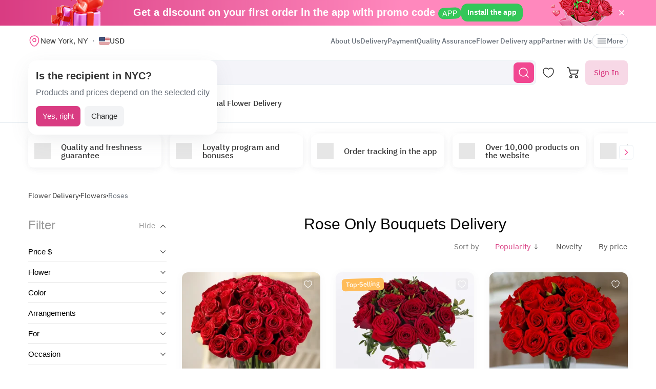

--- FILE ---
content_type: text/html; charset=utf-8
request_url: https://myglobalflowers.com/flowers/mono/roses
body_size: 26557
content:
<!doctype html>

<html lang="en" prefix="og: http://ogp.me/ns# fb: http://ogp.me/ns/fb# product: http://ogp.me/ns/product#">
<head>
    <meta charset="utf-8">
    <meta http-equiv="X-UA-Compatible" content="IE=edge">
    <meta name="color-scheme" content="only light">
    <meta name="viewport" content="width=device-width, initial-scale=1, minimum-scale=1, maximum-scale=5">
    <meta name="csrf-token" content="NoLW1G4t18XfaLZoi0rMu3nDvamaMwD58TQ2w7h0">
    <meta name="theme-color" content="#fff">

    <link rel="canonical" href="https://myglobalflowers.com/flowers/mono/roses">
            <meta name="robots" content="index, follow">
            <meta name="description" content="Send long stem roses to express your love and admiration. Order now for same-day delivery and surprise someone special with our beautifully arranged rose bouquets.">
                        <meta name="google-site-verification" content="RIr_2QkIXLObLkaNZZ5W9FMA1JKsAOieWCUsNDTC780">
                            <meta name="facebook-domain-verification" content="3r0h5xw514aa2h1o6n0jismp3eoqyz">
                <meta name="abuseipdb-verification" content="eveAuicK">
    
    <meta property="og:title" content="Huge Rose Only Bouquets | Long Stem Roses">
    <meta property="og:description" content="Send long stem roses to express your love and admiration. Order now for same-day delivery and surprise someone special with our beautifully arranged rose bouquets.">
    <meta property="og:image" content="https://myglobalflowers.com/img/logo-mini.svg">
    
    <meta property="og:type" content="website">
    <meta property="og:url" content="https://myglobalflowers.com/flowers/mono/roses">

    <title>Huge Rose Only Bouquets | Long Stem Roses</title>

    <script>
        window.app_env = 'prod'
        window.sentry_release = '5833'
    </script>

            <script type="application/ld+json">
    {
      "@context": "https://schema.org",
      "@type": "Organization",
      "name": "MyGlobalFlowers",
  "alternateName": "My Global Flowers",
  "url": "https://myglobalflowers.com",
  "logo": "https://myglobalflowers.com/img/mgf-logo.svg?v=2",
  "email": "order@myglobalflowers.com",
  "sameAs": [
            "https://www.facebook.com/myglobalflowers",
            "https://www.instagram.com/my_global_flowers",
            "https://trustpilot.com/review/myglobalflowers.com"
        ],
    "telephone" :	"+441213871745",
    "contactPoint" : {
      "@type" : "ContactPoint",
      "contactType" : "customer service",
      "email": "order@myglobalflowers.com",
    "telephone" : "+441213871745"
  },
            "hasMerchantReturnPolicy": {
          "@type": "MerchantReturnPolicy",
          "merchantReturnLink": "https://myglobalflowers.com/refunds"
  },
        "aggregateRating": {
      "@type": "AggregateRating",
      "ratingValue": "4.8",
    "reviewCount": "53",
    "worstRating": "1",
    "bestRating": "5"
  }
}
</script>


<script type="application/ld+json">
{
    "@context": "https://schema.org/",
    "@type": "BreadcrumbList",
        "itemListElement": [
                                            {
                    "@type": "ListItem",
                    "position": "1",
                    "name": "Flower Delivery",
                    "item": "https://myglobalflowers.com"
                },
                                                            {
                    "@type": "ListItem",
                    "position": "2",
                    "name": "Flowers",
                    "item": "https://myglobalflowers.com/flowers"
                },
                                                            {
                    "@type": "ListItem",
                    "position": "3",
                    "name": "Roses"
                }
                                    ]
}
</script>

    
        <script id="js_inline-script-catalog">
        window.catalog_params = {};

        try {
            catalog_params.api_url = '';
            catalog_params.category_id = parseInt(62);
            catalog_params.filter_active_props = "{\"priceRange\":null,\"props\":[117,45]}";
            catalog_params.sort = {
                order: 'desc',
                sign: 'popularity'
            };
            catalog_params.special_option = '';
        } catch (e) {
            console.error(e);
        }
    </script>
    <script type="application/ld+json">
    [{
        "@context": "http://schema.org",
        "@type": "Florist",
        "name": "MyGlobalFlowers",
        "description": "Same day flower delivery with MyGlobalFlowers",
        "url": "https://myglobalflowers.com/",
        "logo": "https://myglobalflowers.com/img/mgf-logo.svg?v=2",
        "openingHours": "Mo-Su 0:00-24:00",
        "image": "https://myglobalflowers.com/image/product/7344/large.png",
        "telephone": "+441213871745",
        "priceRange": "from $47.00",
        "sameAs": [
            "https://www.instagram.com/my_global_flowers",
            "https://www.facebook.com/myglobalflowers"
        ],
        "contactPoint": {
            "@type": "ContactPoint",
            "name": "Multichannel line",
            "telephone": "+441213871745",
            "email": "order@myglobalflowers.com",
            "contactType": "customer service"
        },
        "address": {
            "@type": "PostalAddress",
            "addressLocality": "Austria, Vienna",
            "streetAddress": [
            ]
        },
        "aggregateRating": {
            "@type": "AggregateRating",
            "ratingValue": "4.8",
            "reviewCount": "20686",
            "worstRating": "1",
            "bestRating": "5"
        }
    }]
    </script>

    
                        <link rel="alternate" href="https://myglobalflowers.fr/fleurs/monobouquets/roses" hreflang="fr">
                    <link rel="alternate" href="https://myglobalflowers.de/blumen/mono/rosen" hreflang="de">
                    <link rel="alternate" href="https://myglobalflowers.ch/blumen/mono/rosen" hreflang="de-ch">
                    <link rel="alternate" href="https://myglobalflowers.at/blumen/mono/rosen" hreflang="de-at">
                    <link rel="alternate" href="https://myglobalflowers.com/flowers/mono/roses" hreflang="en-us">
                    <link rel="alternate" href="https://myglobalflowers.es/flores/mono/rosas" hreflang="es">
                    <link rel="alternate" href="https://myglobalflowers.co.uk/flowers/mono/roses" hreflang="en-gb">
                    <link rel="alternate" href="https://myglobalflowers.it/fiori/mono/rose" hreflang="it">
                <link rel="alternate" href="https://myglobalflowers.com/flowers/mono/roses" hreflang="x-default">
    <link rel="next" href="https://myglobalflowers.com/flowers/mono/roses?page=2">
        <link rel="icon" href="/favicon.svg" type="image/svg+xml">
    

            <link rel="preload" href="https://images.myglobalflowers.com/2154c508-6cba-426a-5a87-c343c3d14500/medium" as="image">
        <link rel="preload" as="style" href="https://myglobalflowers.com/build/assets/app-BOSx-1m4.css" /><link rel="preload" as="style" href="https://myglobalflowers.com/build/assets/app-asinc-BrVwwDoe.css" /><link rel="stylesheet" href="https://myglobalflowers.com/build/assets/app-BOSx-1m4.css" /><link rel="stylesheet" href="https://myglobalflowers.com/build/assets/app-asinc-BrVwwDoe.css" />            <link rel="preload" as="style" href="https://myglobalflowers.com/build/assets/catalog-CmILYzvg.css" /><link rel="stylesheet" href="https://myglobalflowers.com/build/assets/catalog-CmILYzvg.css" />
    
    <link rel="preload" as="style" href="https://myglobalflowers.com/build/assets/layout-F2WejZsT.css" /><link rel="modulepreload" href="https://myglobalflowers.com/build/assets/bootstrap-tL_D0-94.js" /><link rel="modulepreload" href="https://myglobalflowers.com/build/assets/index-ngrFHoWO.js" /><link rel="modulepreload" href="https://myglobalflowers.com/build/assets/dayjs.min-B0RTI1Lu.js" /><link rel="modulepreload" href="https://myglobalflowers.com/build/assets/_commonjsHelpers-D6-XlEtG.js" /><link rel="modulepreload" href="https://myglobalflowers.com/build/assets/layout-C6iob46W.js" /><link rel="modulepreload" href="https://myglobalflowers.com/build/assets/preload-helper-BfFHrpNk.js" /><link rel="modulepreload" href="https://myglobalflowers.com/build/assets/app-99La_NcB.js" /><link rel="modulepreload" href="https://myglobalflowers.com/build/assets/bootstrap-native.esm-CN-5CADx.js" /><link rel="modulepreload" href="https://myglobalflowers.com/build/assets/vue.esm-bundler-CugLb3wK.js" /><link rel="modulepreload" href="https://myglobalflowers.com/build/assets/index-BgB0Db--.js" /><link rel="modulepreload" href="https://myglobalflowers.com/build/assets/get_products_prices-Ni6IOOB5.js" /><link rel="modulepreload" href="https://myglobalflowers.com/build/assets/l10n-D-TRRilQ.js" /><link rel="modulepreload" href="https://myglobalflowers.com/build/assets/index-9Z5QF69l.js" /><link rel="modulepreload" href="https://myglobalflowers.com/build/assets/runtime-core.esm-bundler-Bl5Ud1MS.js" /><link rel="modulepreload" href="https://myglobalflowers.com/build/assets/VPreloader-nioDy1Vt.js" /><link rel="modulepreload" href="https://myglobalflowers.com/build/assets/vue-multiselect-j_VzCcHY.js" /><link rel="modulepreload" href="https://myglobalflowers.com/build/assets/_plugin-vue_export-helper-DlAUqK2U.js" /><link rel="modulepreload" href="https://myglobalflowers.com/build/assets/vue-multiselect.esm-DU7MIMDq.js" /><link rel="modulepreload" href="https://myglobalflowers.com/build/assets/vue-the-mask-DO4jh0cE.js" /><link rel="modulepreload" href="https://myglobalflowers.com/build/assets/vtooltip-Ddx1NpLJ.js" /><link rel="modulepreload" href="https://myglobalflowers.com/build/assets/runtime-dom.esm-bundler-9qb-mPA3.js" /><link rel="modulepreload" href="https://myglobalflowers.com/build/assets/app-storage-BY_Cf89t.js" /><link rel="modulepreload" href="https://myglobalflowers.com/build/assets/compiler-dom.esm-bundler-DcFqEi2N.js" /><link rel="modulepreload" href="https://myglobalflowers.com/build/assets/get-noun-BKydS539.js" /><link rel="modulepreload" href="https://myglobalflowers.com/build/assets/index-C1TIW3q3.js" /><link rel="stylesheet" href="https://myglobalflowers.com/build/assets/layout-F2WejZsT.css" /><script type="module" src="https://myglobalflowers.com/build/assets/bootstrap-tL_D0-94.js"></script><script type="module" src="https://myglobalflowers.com/build/assets/layout-C6iob46W.js"></script>        <link rel="preload" as="style" href="https://myglobalflowers.com/build/assets/catalog-B5EeuSvj.css" /><link rel="preload" as="style" href="https://myglobalflowers.com/build/assets/ytp-DOw0sDG_.css" /><link rel="preload" as="style" href="https://myglobalflowers.com/build/assets/Sorting-xRsEYyOk.css" /><link rel="modulepreload" href="https://myglobalflowers.com/build/assets/catalog-CxGekKH8.js" /><link rel="modulepreload" href="https://myglobalflowers.com/build/assets/preload-helper-BfFHrpNk.js" /><link rel="modulepreload" href="https://myglobalflowers.com/build/assets/catalog-DVoq_a5n.js" /><link rel="modulepreload" href="https://myglobalflowers.com/build/assets/hot-questions-Bt1tymo8.js" /><link rel="modulepreload" href="https://myglobalflowers.com/build/assets/ytp-BVqkM7hc.js" /><link rel="modulepreload" href="https://myglobalflowers.com/build/assets/vue.esm-bundler-CugLb3wK.js" /><link rel="modulepreload" href="https://myglobalflowers.com/build/assets/runtime-dom.esm-bundler-9qb-mPA3.js" /><link rel="modulepreload" href="https://myglobalflowers.com/build/assets/runtime-core.esm-bundler-Bl5Ud1MS.js" /><link rel="modulepreload" href="https://myglobalflowers.com/build/assets/compiler-dom.esm-bundler-DcFqEi2N.js" /><link rel="modulepreload" href="https://myglobalflowers.com/build/assets/catalog-check-in-cart-BDnw-7uy.js" /><link rel="modulepreload" href="https://myglobalflowers.com/build/assets/index-BgB0Db--.js" /><link rel="modulepreload" href="https://myglobalflowers.com/build/assets/get_products_prices-Ni6IOOB5.js" /><link rel="modulepreload" href="https://myglobalflowers.com/build/assets/_plugin-vue_export-helper-DlAUqK2U.js" /><link rel="modulepreload" href="https://myglobalflowers.com/build/assets/l10n-D-TRRilQ.js" /><link rel="modulepreload" href="https://myglobalflowers.com/build/assets/app-storage-BY_Cf89t.js" /><link rel="modulepreload" href="https://myglobalflowers.com/build/assets/get-noun-BKydS539.js" /><link rel="modulepreload" href="https://myglobalflowers.com/build/assets/product-added-cart-D3zERTYi.js" /><link rel="modulepreload" href="https://myglobalflowers.com/build/assets/Sorting-CLwf3fdI.js" /><link rel="modulepreload" href="https://myglobalflowers.com/build/assets/InputRadio-0ZrHqCgX.js" /><link rel="modulepreload" href="https://myglobalflowers.com/build/assets/Modal-B8rjKylE.js" /><link rel="modulepreload" href="https://myglobalflowers.com/build/assets/IconCloseSimple-B8IMtXMv.js" /><link rel="modulepreload" href="https://myglobalflowers.com/build/assets/Pagination-BuSJCwt3.js" /><link rel="modulepreload" href="https://myglobalflowers.com/build/assets/ProductCard-Be_HVrxJ.js" /><link rel="modulepreload" href="https://myglobalflowers.com/build/assets/swiper.min-B5EfySgV.js" /><link rel="modulepreload" href="https://myglobalflowers.com/build/assets/_commonjsHelpers-D6-XlEtG.js" /><link rel="stylesheet" href="https://myglobalflowers.com/build/assets/catalog-B5EeuSvj.css" /><link rel="stylesheet" href="https://myglobalflowers.com/build/assets/ytp-DOw0sDG_.css" /><link rel="stylesheet" href="https://myglobalflowers.com/build/assets/Sorting-xRsEYyOk.css" /><script type="module" src="https://myglobalflowers.com/build/assets/catalog-CxGekKH8.js"></script>    </head>
<body>
            <div id="js_mobile-app-line" class="mobile-app-line d-none d-lg-block">
        <div class="container">
            <div class="d-flex align-items-center justify-content-center mobile-app-line__box">
                <div>Get a discount on your first order in the app with promo code <span class="mobile-app-line__tag">APP</span></div>

                <button type="button" class="fm-btn fm-btn_success mobile-app-line__fm-btn">Install the app</button>

                <svg id="js_mobile-app-line__btn-close" class="mobile-app-line__btn-close" width="24" height="24" viewBox="0 0 24 24" fill="none"
                     xmlns="http://www.w3.org/2000/svg">
                    <path d="M7.75781 7.75732L16.2431 16.2426" stroke="white" stroke-width="1.5" stroke-linecap="round" stroke-linejoin="round"/>
                    <path d="M7.75691 16.2426L16.2422 7.75732" stroke="white" stroke-width="1.5" stroke-linecap="round" stroke-linejoin="round"/>
                </svg>
            </div>
        </div>
    </div>
    
    <header id="js_header" class="header">
    <div class="container" style="position: relative">
                    <div class="d-none d-lg-flex header__top-panel">
                <div class="d-flex align-items-center">
                    <button type="button" id="js_btn-show-modal-select-city_desktop" class="fm-btn fm-btn_text header__select-city header__select-city_desktop" data-toggle="v-modal" data-target="SelectCity" data-test-id="modal-select-city_desktop">
    <img class="header__select-city-icon js_lazy-load" src="/img/empty.svg" data-src="/img/icons/marker.svg" width="24" height="24" alt="">

    
    <span class="header__select-city-text">
        New York, NY
    </span>
</button>

                    <div id="js_header__currency" class="dropdown dropdown_hover header__currency">
        <button type="button" id="dropdownBtnCurrency" class="fm-btn fm-btn_text header__currency-btn"
                data-toggle="dropdown"
                aria-haspopup="true"
                aria-expanded="false">
            <img class="header__currency-img js_lazy-load" src="/img/empty.svg" data-src="/img/currencies/USD.svg" width="21" height="16"
                 alt="">
            USD
        </button>

        <div class="dropdown-menu dropdown-menu-left header__currency-dropdown-menu" aria-labelledby="dropdownBtnCurrency">
            <div class="header__currency-title">Price Currency</div>

                                                                            <a class="dropdown-menu__item header__currency-item mt-3 js_currency-item" href="#" data-currency="EUR">
                        <img class="header__currency-img js_lazy-load" src="/img/empty.svg" data-src="/img/currencies/EUR.svg" width="21" height="16"
                             alt="">
                        EUR
                    </a>
                                                                <a class="dropdown-menu__item header__currency-item mt-3 js_currency-item" href="#" data-currency="GBP">
                        <img class="header__currency-img js_lazy-load" src="/img/empty.svg" data-src="/img/currencies/GBP.svg" width="21" height="16"
                             alt="">
                        GBP
                    </a>
                                                                <a class="dropdown-menu__item header__currency-item mt-3 js_currency-item" href="#" data-currency="CAD">
                        <img class="header__currency-img js_lazy-load" src="/img/empty.svg" data-src="/img/currencies/CAD.svg" width="21" height="16"
                             alt="">
                        CAD
                    </a>
                                                                <a class="dropdown-menu__item header__currency-item mt-3 js_currency-item" href="#" data-currency="AUD">
                        <img class="header__currency-img js_lazy-load" src="/img/empty.svg" data-src="/img/currencies/AUD.svg" width="21" height="16"
                             alt="">
                        AUD
                    </a>
                                    </div>
    </div>
                </div>

                <nav class="header__menu">
    
            <a class="header__menu-item " href="https://myglobalflowers.com/about">About Us</a>
            <a class="header__menu-item " href="https://myglobalflowers.com/delivery">Delivery</a>
            <a class="header__menu-item " href="https://myglobalflowers.com/payment">Payment</a>
            <a class="header__menu-item " href="https://myglobalflowers.com/guarantee">Quality Assurance</a>
            <a class="header__menu-item d-lg-none d-xl-block" href="https://myglobalflowers.com/flower-delivery-app">Flower Delivery app</a>
            <a class="header__menu-item d-lg-none d-xl-block" href="https://myglobalflowers.com/be-our-partner">Partner with Us</a>
    
    
    <button type="button" id="js_header__menu-item_btn-more" class="fm-btn fm-btn_text header__menu-item header__menu-item_btn-more">
        <svg width="20" height="20" viewBox="0 0 20 20" fill="none" xmlns="http://www.w3.org/2000/svg">
            <path d="M17.5 6.4585H2.5C2.15833 6.4585 1.875 6.17516 1.875 5.8335C1.875 5.49183 2.15833 5.2085 2.5 5.2085H17.5C17.8417 5.2085 18.125 5.49183 18.125 5.8335C18.125 6.17516 17.8417 6.4585 17.5 6.4585Z"
                  fill="currentColor"/>
            <path d="M17.5 10.625H2.5C2.15833 10.625 1.875 10.3417 1.875 10C1.875 9.65833 2.15833 9.375 2.5 9.375H17.5C17.8417 9.375 18.125 9.65833 18.125 10C18.125 10.3417 17.8417 10.625 17.5 10.625Z"
                  fill="currentColor"/>
            <path d="M17.5 14.7915H2.5C2.15833 14.7915 1.875 14.5082 1.875 14.1665C1.875 13.8248 2.15833 13.5415 2.5 13.5415H17.5C17.8417 13.5415 18.125 13.8248 18.125 14.1665C18.125 14.5082 17.8417 14.7915 17.5 14.7915Z"
                  fill="currentColor"/>
        </svg>
        More
    </button>
</nav>

                
            </div>
        
        <div id="js_header__bottom-panel" class="header__bottom-panel">
            <a id="js_logo-box" class="logo-box" href="https://myglobalflowers.com/nyc">
    <img class="img-fluid logo" src="/img/mgf-logo.svg?v=2" width="150" height="29" alt="My Global Flowers">
</a>

                            <div class="header__icon-group">
                    <button type="button" id="js_btn-show-mobile-search" class="d-lg-none fm-btn fm-btn_icon head-favorite">
                        <svg width="24" height="24" viewBox="0 0 24 24" fill="none" xmlns="http://www.w3.org/2000/svg">
                            <path d="M16.6101 16.6101C19.7236 13.4966 19.7236 8.44862 16.6101 5.33512C13.4966 2.22163 8.44862 2.22163 5.33512 5.33512C2.22163 8.44862 2.22163 13.4966 5.33512 16.6101C8.44862 19.7236 13.4966 19.7236 16.6101 16.6101ZM16.6101 16.6101L21 21"
                                  stroke="currentColor" stroke-width="1.5" stroke-linecap="round"/>
                        </svg>
                    </button>

                    <a class="head-favorite" href="https://myglobalflowers.com/favorites" aria-label="Favorites">
                        <svg width="24" height="24" viewBox="0 0 24 24" fill="none" xmlns="http://www.w3.org/2000/svg">
                            <path d="M12.62 20.8101C12.28 20.9301 11.72 20.9301 11.38 20.8101C8.48 19.8201 2 15.6901 2 8.6901C2 5.6001 4.49 3.1001 7.56 3.1001C9.38 3.1001 10.99 3.9801 12 5.3401C13.01 3.9801 14.63 3.1001 16.44 3.1001C19.51 3.1001 22 5.6001 22 8.6901C22 15.6901 15.52 19.8201 12.62 20.8101Z"
                                  stroke="currentColor" stroke-width="1.5" stroke-linecap="round" stroke-linejoin="round"/>
                        </svg>

                        <span id="js_favorites-number" class="head-favorite__qty"></span>
                    </a>

                    <a id="js_head-cart" class="d-none d-lg-flex head-cart" href="https://myglobalflowers.com/cart" aria-label="Cart">
                        <svg width="24" height="24" viewBox="0 0 24 24" fill="none" xmlns="http://www.w3.org/2000/svg">
                            <path fill-rule="evenodd" clip-rule="evenodd"
                                  d="M3.5672 3.97403C3.39288 3.30201 2.79146 2.83333 2.10341 2.83333H0V1H2.10341C3.61711 1 4.94023 2.03109 5.32374 3.50954L5.94094 5.88889H22.0921C22.3745 5.88889 22.6409 6.02161 22.8127 6.24796C22.9845 6.47431 23.0422 6.7685 22.9688 7.04387L21.5739 12.2749C21.0403 14.276 19.2431 15.6667 17.1905 15.6667H9.16961C7.65591 15.6667 6.33279 14.6356 5.94928 13.1571L3.5672 3.97403ZM20.9074 7.72222H6.4165L7.70582 12.6926C7.88014 13.3647 8.48156 13.8333 9.16961 13.8333H17.1905C18.4221 13.8333 19.5004 12.999 19.8205 11.7983L20.9074 7.72222ZM18.7632 21.1667C18.0946 21.1667 17.5526 20.6195 17.5526 19.9444C17.5526 19.2694 18.0946 18.7222 18.7632 18.7222C19.4317 18.7222 19.9737 19.2694 19.9737 19.9444C19.9737 20.6195 19.4317 21.1667 18.7632 21.1667ZM18.7632 23C17.0918 23 15.7368 21.632 15.7368 19.9444C15.7368 18.2569 17.0918 16.8889 18.7632 16.8889C20.4345 16.8889 21.7895 18.2569 21.7895 19.9444C21.7895 21.632 20.4345 23 18.7632 23ZM7.86843 21.1667C7.19987 21.1667 6.6579 20.6195 6.6579 19.9444C6.6579 19.2694 7.19987 18.7222 7.86843 18.7222C8.53698 18.7222 9.07895 19.2694 9.07895 19.9444C9.07895 20.6195 8.53698 21.1667 7.86843 21.1667ZM7.86843 23C6.19704 23 4.84211 21.632 4.84211 19.9444C4.84211 18.2569 6.19704 16.8889 7.86843 16.8889C9.53981 16.8889 10.8947 18.2569 10.8947 19.9444C10.8947 21.632 9.53981 23 7.86843 23Z"
                                  fill="currentColor"/>
                        </svg>

                        <span id="js_head-cart__qty" class="head-cart__qty"></span>
                    </a>

                    <div id="js_app-mobile-menu" class="d-lg-none">
                        <button type="button" class="fm-btn fm-btn_icon fm-btn_icon-tertiary header__btn-toggle-menu" aria-label="Menu"
                                @click="show()">
                            <svg width="24" height="24" viewBox="0 0 24 24" fill="none" xmlns="http://www.w3.org/2000/svg">
                                <path d="M3 7H21" stroke="#333333" stroke-width="1.5" stroke-linecap="round"/>
                                <path d="M3 12H21" stroke="#333333" stroke-width="1.5" stroke-linecap="round"/>
                                <path d="M3 17H21" stroke="#333333" stroke-width="1.5" stroke-linecap="round"/>
                            </svg>
                        </button>

                        <mobile-menu v-if="active"
                                     ref="mobile-menu"
                                     :btn-callback="false"
                                     email="order@myglobalflowers.com"
                                     home-url="https://myglobalflowers.com"
                                     pa-url="https://myglobalflowers.com/profile/orders"
                                     phone="+441213871745"
                                     telegram="">
                                                    </mobile-menu>
                    </div>
                </div>
            
                            <div class="d-lg-none w-100">
                    <button type="button" id="js_btn-show-modal-select-city" class="fm-btn fm-btn_text header__select-city " data-toggle="v-modal" data-target="SelectCity" data-test-id="modal-select-city_desktop">
    <img class="header__select-city-icon js_lazy-load" src="/img/empty.svg" data-src="/img/icons/marker.svg" width="24" height="24" alt="">

    
    <span class="header__select-city-text">
        New York, NY
    </span>
</button>
                </div>
            
                            <div class="header__catalog-group d-none d-lg-flex">
                    <div id="js_all-catalog-menu-dropdown" class="all-catalog-menu-dropdown d-none d-lg-flex">
        <button type="button" id="js_all-catalog-menu-btn" class="fm-btn fm-btn_main fm-btn_main-s-500 flex-nowrap all-catalog-menu-btn">
            <svg class="all-catalog-menu-btn-icon-show flex-shrink-0" width="24" height="24" viewBox="0 0 24 24" fill="none" xmlns="http://www.w3.org/2000/svg">
                <path d="M5 10H7C9 10 10 9 10 7V5C10 3 9 2 7 2H5C3 2 2 3 2 5V7C2 9 3 10 5 10Z" stroke="white" stroke-width="1.5"
                      stroke-miterlimit="10"
                      stroke-linecap="round" stroke-linejoin="round"/>
                <path d="M17 10H19C21 10 22 9 22 7V5C22 3 21 2 19 2H17C15 2 14 3 14 5V7C14 9 15 10 17 10Z" stroke="white" stroke-width="1.5"
                      stroke-miterlimit="10" stroke-linecap="round" stroke-linejoin="round"/>
                <path d="M17 22H19C21 22 22 21 22 19V17C22 15 21 14 19 14H17C15 14 14 15 14 17V19C14 21 15 22 17 22Z" stroke="white"
                      stroke-width="1.5"
                      stroke-miterlimit="10" stroke-linecap="round" stroke-linejoin="round"/>
                <path d="M5 22H7C9 22 10 21 10 19V17C10 15 9 14 7 14H5C3 14 2 15 2 17V19C2 21 3 22 5 22Z" stroke="white" stroke-width="1.5"
                      stroke-miterlimit="10" stroke-linecap="round" stroke-linejoin="round"/>
            </svg>

            <svg class="all-catalog-menu-btn-icon-close flex-shrink-0" width="24" height="24" viewBox="0 0 24 24" fill="none" xmlns="http://www.w3.org/2000/svg"
                 hidden>
                <path d="M7.75781 7.75732L16.2431 16.2426" stroke="white" stroke-width="1.5" stroke-linecap="round" stroke-linejoin="round"/>
                <path d="M7.75691 16.2426L16.2422 7.75732" stroke="white" stroke-width="1.5" stroke-linecap="round" stroke-linejoin="round"/>
            </svg>

            Catalog
        </button>

        <div id="js_all-catalog-menu" class="dropdown-menu all-catalog-menu">
            <div id="js_all-catalog-menu__main-list" class="all-catalog-menu__main-list">
                                                            <a class="all-catalog-menu__main-list-item js_all-catalog-menu__main-list-item all-catalog-menu__main-list-item_active"
                           href="/flowers/same-day"
                           data-id="330">
                            <img class="all-catalog-menu__main-list-img js_lazy-load" src="/img/empty.svg"
                                 data-src="https://images.myglobalflowers.com/0b4ce101-d6b4-4be7-4b99-c54156f3fe00/medium"
                                 width="48" height="48" alt="">
                            Same Day
                        </a>
                                                                                <a class="all-catalog-menu__main-list-item js_all-catalog-menu__main-list-item "
                           href="/flowers/birthday"
                           data-id="323">
                            <img class="all-catalog-menu__main-list-img js_lazy-load" src="/img/empty.svg"
                                 data-src="https://images.myglobalflowers.com/b18c4166-523c-4c09-1ced-eafbaf604200/medium"
                                 width="48" height="48" alt="">
                            Birthday
                        </a>
                                                                                <div class="all-catalog-menu__main-list-item js_all-catalog-menu__main-list-item "
                             data-id="325">
                            <img class="all-catalog-menu__main-list-img js_lazy-load" src="/img/empty.svg"
                                 data-src="https://images.myglobalflowers.com/e4b07387-361e-4b25-b6fb-17c067ce3100/medium"
                                 width="48" height="48" alt="">
                            Occasions
                        </div>
                                                                                <a class="all-catalog-menu__main-list-item js_all-catalog-menu__main-list-item "
                           href="/flowers"
                           data-id="326">
                            <img class="all-catalog-menu__main-list-img js_lazy-load" src="/img/empty.svg"
                                 data-src="https://images.myglobalflowers.com/6613172d-c7f8-4a95-1b07-746ad4bbb800/medium"
                                 width="48" height="48" alt="">
                            Flowers
                        </a>
                                                                                <a class="all-catalog-menu__main-list-item js_all-catalog-menu__main-list-item "
                           href="/flowers/roses"
                           data-id="327">
                            <img class="all-catalog-menu__main-list-img js_lazy-load" src="/img/empty.svg"
                                 data-src="https://images.myglobalflowers.com/9988e134-7174-455f-5ea3-3f7312f21800/medium"
                                 width="48" height="48" alt="">
                            Roses
                        </a>
                                                                                <a class="all-catalog-menu__main-list-item js_all-catalog-menu__main-list-item "
                           href="/flowers/potted-flowers"
                           data-id="1371">
                            <img class="all-catalog-menu__main-list-img js_lazy-load" src="/img/empty.svg"
                                 data-src="https://images.myglobalflowers.com/3413f77c-10be-4971-cdd4-fb3590589300/medium"
                                 width="48" height="48" alt="">
                            Plants
                        </a>
                                                                                <a class="all-catalog-menu__main-list-item js_all-catalog-menu__main-list-item "
                           href="/catalog/gifts"
                           data-id="329">
                            <img class="all-catalog-menu__main-list-img js_lazy-load" src="/img/empty.svg"
                                 data-src="https://images.myglobalflowers.com/146de455-84b3-46b7-3723-6b6199896300/medium"
                                 width="48" height="48" alt="">
                            Gifts
                        </a>
                                                                                <a class="all-catalog-menu__main-list-item js_all-catalog-menu__main-list-item "
                           href="https://myglobalflowers.com/international-flower-delivery"
                           data-id="406">
                            <img class="all-catalog-menu__main-list-img js_lazy-load" src="/img/empty.svg"
                                 data-src="https://images.myglobalflowers.com/25a9a293-64f5-4124-9064-5cab1de10b00/medium"
                                 width="48" height="48" alt="">
                            International Flower Delivery
                        </a>
                                                </div>

            <div id="js_all-catalog-menu__secondary-lists" class="all-catalog-menu__secondary-lists">
                                                            <div class="all-catalog-menu__list js_all-catalog-menu__list" data-id="330" >
                                                            <a class="all-catalog-menu__list-title all-catalog-menu__list-title_link" href="/flowers/same-day">Same Day</a>
                            
                            <div class="all-catalog-menu__list-groups">
                                                                    <div class="all-catalog-menu__list-group js_all-catalog-menu__list-group">
                                                                                    <a class="all-catalog-menu__list-item js_all-catalog-menu__list-item"
                                               href="/flowers/same-day"
                                                    >All Same Day Delivery</a>
                                                                                    <a class="all-catalog-menu__list-item js_all-catalog-menu__list-item"
                                               href="/flowers/same-day/birthday"
                                                    >Birthday Same Day</a>
                                                                                    <a class="all-catalog-menu__list-item js_all-catalog-menu__list-item"
                                               href="/flowers/same-day/sympathy"
                                                    >Sympathy Same Day</a>
                                                                                    <a class="all-catalog-menu__list-item js_all-catalog-menu__list-item"
                                               href="/flowers/same-day/anniversary"
                                                    >Anniversary Same Day</a>
                                                                                    <a class="all-catalog-menu__list-item js_all-catalog-menu__list-item"
                                               href="/flowers/same-day/get-well"
                                                    >Get Well Same Day</a>
                                        
                                                                            </div>
                                
                                                            </div>
                        </div>
                                                                                <div class="all-catalog-menu__list js_all-catalog-menu__list" data-id="323" hidden>
                                                            <a class="all-catalog-menu__list-title all-catalog-menu__list-title_link" href="/flowers/birthday">Birthday</a>
                            
                            <div class="all-catalog-menu__list-groups">
                                
                                                                                                            <div class="all-catalog-menu__list-group js_all-catalog-menu__list-group">
                                            <div class="all-catalog-menu__list-group-title">Featured Birthday</div>

                                                                                            <a class="all-catalog-menu__list-item js_all-catalog-menu__list-item"
                                                   href="/bestsellers"
                                                        >Birthday Best Sellers</a>
                                                                                            <a class="all-catalog-menu__list-item js_all-catalog-menu__list-item"
                                                   href="/flowers/same-day"
                                                        >Same Day Birthday</a>
                                                                                            <a class="all-catalog-menu__list-item js_all-catalog-menu__list-item"
                                                   href="/flowers/birthday/potted-flowers"
                                                        >Birthday Plants</a>
                                                                                            <a class="all-catalog-menu__list-item js_all-catalog-menu__list-item"
                                                   href="/catalog/gifts/birthday"
                                                        >Birthday Gift Baskets</a>
                                            
                                                                                    </div>
                                                                            <div class="all-catalog-menu__list-group js_all-catalog-menu__list-group">
                                            <div class="all-catalog-menu__list-group-title">Birthday Recipients</div>

                                                                                            <a class="all-catalog-menu__list-item js_all-catalog-menu__list-item"
                                                   href="/flowers/birthday/for-her"
                                                        >For Her</a>
                                                                                            <a class="all-catalog-menu__list-item js_all-catalog-menu__list-item"
                                                   href="/flowers/birthday/for-mom"
                                                        >For Mom</a>
                                                                                            <a class="all-catalog-menu__list-item js_all-catalog-menu__list-item"
                                                   href="/flowers/birthday/for-friend"
                                                        >For Friend</a>
                                                                                            <a class="all-catalog-menu__list-item js_all-catalog-menu__list-item"
                                                   href="/flowers/birthday/for-wife"
                                                        >For Wife</a>
                                                                                            <a class="all-catalog-menu__list-item js_all-catalog-menu__list-item"
                                                   href="/flowers/birthday/for-kid"
                                                        >For Kids</a>
                                                                                            <a class="all-catalog-menu__list-item js_all-catalog-menu__list-item"
                                                   href="/flowers/birthday/for-him"
                                                        >For Men</a>
                                                                                            <a class="all-catalog-menu__list-item js_all-catalog-menu__list-item"
                                                   href="/flowers/birthday/for-sister"
                                                        >For Sister</a>
                                                                                            <a class="all-catalog-menu__list-item js_all-catalog-menu__list-item"
                                                   href="/flowers/birthday/for-aunt"
                                                        >For Aunt</a>
                                                                                            <a class="all-catalog-menu__list-item js_all-catalog-menu__list-item"
                                                   href="/flowers/birthday/for-daughter"
                                                        >For Daughter</a>
                                            
                                                                                    </div>
                                                                            <div class="all-catalog-menu__list-group js_all-catalog-menu__list-group">
                                            <div class="all-catalog-menu__list-group-title">Milestone Birthdays</div>

                                                                                            <a class="all-catalog-menu__list-item js_all-catalog-menu__list-item"
                                                   href="/flowers/sweet-16-birthday-flowers"
                                                        >Sweet 16</a>
                                                                                            <a class="all-catalog-menu__list-item js_all-catalog-menu__list-item"
                                                   href="/flowers/21st-birthday-flowers"
                                                        >21st</a>
                                                                                            <a class="all-catalog-menu__list-item js_all-catalog-menu__list-item"
                                                   href="/flowers/30th-birthday-flowers"
                                                        >30th</a>
                                                                                            <a class="all-catalog-menu__list-item js_all-catalog-menu__list-item"
                                                   href="/flowers/40th-birthday-flowers"
                                                        >40th</a>
                                                                                            <a class="all-catalog-menu__list-item js_all-catalog-menu__list-item"
                                                   href="/flowers/50th-birthday-flowers"
                                                        >50th</a>
                                                                                            <a class="all-catalog-menu__list-item js_all-catalog-menu__list-item"
                                                   href="/flowers/60th-birthday-flowers"
                                                        >60th</a>
                                                                                            <a class="all-catalog-menu__list-item js_all-catalog-menu__list-item"
                                                   href="/flowers/70th-birthday-flowers"
                                                        >70th</a>
                                                                                            <a class="all-catalog-menu__list-item js_all-catalog-menu__list-item"
                                                   href="/flowers/80th-birthday-flowers"
                                                        >80th</a>
                                                                                            <a class="all-catalog-menu__list-item js_all-catalog-menu__list-item"
                                                   href="/flowers/90th-birthday-flowers"
                                                        >90th</a>
                                            
                                                                                    </div>
                                                                                                </div>
                        </div>
                                                                                <div class="all-catalog-menu__list js_all-catalog-menu__list" data-id="325" hidden>
                                                            <div class="all-catalog-menu__list-title" data-id="325">Occasions</div>
                            
                            <div class="all-catalog-menu__list-groups">
                                
                                                                                                            <div class="all-catalog-menu__list-group js_all-catalog-menu__list-group">
                                            <div class="all-catalog-menu__list-group-title">Personal Occasions</div>

                                                                                            <a class="all-catalog-menu__list-item js_all-catalog-menu__list-item"
                                                   href="/flowers/anniversary"
                                                        >Anniversary</a>
                                                                                            <a class="all-catalog-menu__list-item js_all-catalog-menu__list-item"
                                                   href="/flowers/get-well"
                                                        >Get Well</a>
                                                                                            <a class="all-catalog-menu__list-item js_all-catalog-menu__list-item"
                                                   href="/flowers/new-baby"
                                                        >New Baby</a>
                                                                                            <a class="all-catalog-menu__list-item js_all-catalog-menu__list-item"
                                                   href="/flowers/thank-you"
                                                        >Thank You</a>
                                                                                            <a class="all-catalog-menu__list-item js_all-catalog-menu__list-item"
                                                   href="/flowers/miss-you"
                                                        >Miss You</a>
                                                                                            <a class="all-catalog-menu__list-item js_all-catalog-menu__list-item"
                                                   href="/flowers/just-because"
                                                        >Just Because</a>
                                                                                            <a class="all-catalog-menu__list-item js_all-catalog-menu__list-item"
                                                   href="/flowers/thinking-of-you"
                                                        >Thinking of You</a>
                                                                                            <a class="all-catalog-menu__list-item js_all-catalog-menu__list-item"
                                                   href="/flowers/love-and-romance"
                                                        >Love &amp; Romance</a>
                                                                                            <a class="all-catalog-menu__list-item js_all-catalog-menu__list-item"
                                                   href="/flowers/i-am-sorry"
                                                        >I&#039;m Sorry</a>
                                                                                            <a class="all-catalog-menu__list-item js_all-catalog-menu__list-item"
                                                   href="/flowers/congratulation"
                                                        hidden>Congratulations</a>
                                            
                                                                                            <button type="button"
                                                        class="fm-btn fm-btn_text all-catalog-menu__list-item-more js_all-catalog-menu__list-item-more">Show more</button>
                                                                                    </div>
                                                                            <div class="all-catalog-menu__list-group js_all-catalog-menu__list-group">
                                            <div class="all-catalog-menu__list-group-title">Life Events</div>

                                                                                            <a class="all-catalog-menu__list-item js_all-catalog-menu__list-item"
                                                   href="/flowers/bridal-flowers"
                                                        >Bridal Bouquets</a>
                                                                                            <a class="all-catalog-menu__list-item js_all-catalog-menu__list-item"
                                                   href="/flowers/wedding"
                                                        >Wedding</a>
                                                                                            <a class="all-catalog-menu__list-item js_all-catalog-menu__list-item"
                                                   href="/flowers/graduation"
                                                        >Graduation</a>
                                                                                            <a class="all-catalog-menu__list-item js_all-catalog-menu__list-item"
                                                   href="/flowers/housewarming"
                                                        >Housewarming</a>
                                                                                            <a class="all-catalog-menu__list-item js_all-catalog-menu__list-item"
                                                   href="/flowers/retirement"
                                                        >Retirement</a>
                                                                                            <a class="all-catalog-menu__list-item js_all-catalog-menu__list-item"
                                                   href="/flowers/baby-shower"
                                                        >Baby Shower</a>
                                                                                            <a class="all-catalog-menu__list-item js_all-catalog-menu__list-item"
                                                   href="/flowers/business-gifting"
                                                        >Business Gifting</a>
                                            
                                                                                    </div>
                                                                            <div class="all-catalog-menu__list-group js_all-catalog-menu__list-group">
                                            <div class="all-catalog-menu__list-group-title">Holidays</div>

                                                                                            <a class="all-catalog-menu__list-item js_all-catalog-menu__list-item"
                                                   href="/holidays/valentines-day"
                                                        >Valentine&#039;s Day</a>
                                                                                            <a class="all-catalog-menu__list-item js_all-catalog-menu__list-item"
                                                   href="/holidays/international-womens-day"
                                                        >Women&#039;s Day</a>
                                                                                            <a class="all-catalog-menu__list-item js_all-catalog-menu__list-item"
                                                   href="/holidays/easter"
                                                        >Easter</a>
                                                                                            <a class="all-catalog-menu__list-item js_all-catalog-menu__list-item"
                                                   href="/holidays/mothers-day"
                                                        >Mother&#039;s Day</a>
                                                                                            <a class="all-catalog-menu__list-item js_all-catalog-menu__list-item"
                                                   href="/holidays/fathers-day"
                                                        >Father&#039;s Day</a>
                                                                                            <a class="all-catalog-menu__list-item js_all-catalog-menu__list-item"
                                                   href="/holidays"
                                                        >All Holidays</a>
                                            
                                                                                    </div>
                                                                            <div class="all-catalog-menu__list-group js_all-catalog-menu__list-group">
                                            <div class="all-catalog-menu__list-group-title">Sympathy &amp; Remembrance</div>

                                                                                            <a class="all-catalog-menu__list-item js_all-catalog-menu__list-item"
                                                   href="/flowers/sympathy"
                                                        >All Sympathy</a>
                                                                                            <a class="all-catalog-menu__list-item js_all-catalog-menu__list-item"
                                                   href="/funeral-flowers"
                                                        >Funeral Flowers</a>
                                                                                            <a class="all-catalog-menu__list-item js_all-catalog-menu__list-item"
                                                   href="/flowers/flowers-to-send-for-death"
                                                        >Condolence Gifts</a>
                                                                                            <a class="all-catalog-menu__list-item js_all-catalog-menu__list-item"
                                                   href="/flowers/potted-flowers"
                                                        >Memorial Plants</a>
                                                                                            <a class="all-catalog-menu__list-item js_all-catalog-menu__list-item"
                                                   href="/funeral-flowers?priceTo=100"
                                                        >Pet Sympathy</a>
                                            
                                                                                    </div>
                                                                            <div class="all-catalog-menu__list-group js_all-catalog-menu__list-group">
                                            <div class="all-catalog-menu__list-group-title">Season</div>

                                                                                            <a class="all-catalog-menu__list-item js_all-catalog-menu__list-item"
                                                   href="/seasons/summer"
                                                        >Summer</a>
                                                                                            <a class="all-catalog-menu__list-item js_all-catalog-menu__list-item"
                                                   href="/seasons/fall"
                                                        >Fall</a>
                                                                                            <a class="all-catalog-menu__list-item js_all-catalog-menu__list-item"
                                                   href="/seasons/winter"
                                                        >Winter</a>
                                                                                            <a class="all-catalog-menu__list-item js_all-catalog-menu__list-item"
                                                   href="/seasons/spring"
                                                        >Spring</a>
                                            
                                                                                    </div>
                                                                                                </div>
                        </div>
                                                                                <div class="all-catalog-menu__list js_all-catalog-menu__list" data-id="326" hidden>
                                                            <a class="all-catalog-menu__list-title all-catalog-menu__list-title_link" href="/flowers">Flowers</a>
                            
                            <div class="all-catalog-menu__list-groups">
                                
                                                                                                            <div class="all-catalog-menu__list-group js_all-catalog-menu__list-group">
                                            <div class="all-catalog-menu__list-group-title">Featured Flowers</div>

                                                                                            <a class="all-catalog-menu__list-item js_all-catalog-menu__list-item"
                                                   href="/bestsellers"
                                                        >Best Sellers</a>
                                                                                            <a class="all-catalog-menu__list-item js_all-catalog-menu__list-item"
                                                   href="/new"
                                                        >New Arrivals</a>
                                                                                            <a class="all-catalog-menu__list-item js_all-catalog-menu__list-item"
                                                   href="/flowers/same-day"
                                                        >Same Day Delivery</a>
                                                                                            <a class="all-catalog-menu__list-item js_all-catalog-menu__list-item"
                                                   href="/flowers/luxury-flowers"
                                                        >Luxury Collection</a>
                                                                                            <a class="all-catalog-menu__list-item js_all-catalog-menu__list-item"
                                                   href="/flowers/flower-delivery-next-day"
                                                        >Next Day Delivery</a>
                                                                                            <a class="all-catalog-menu__list-item js_all-catalog-menu__list-item"
                                                   href="/flowers/cheap-flowers"
                                                        >$60 &amp; Under</a>
                                            
                                                                                    </div>
                                                                            <div class="all-catalog-menu__list-group js_all-catalog-menu__list-group">
                                            <div class="all-catalog-menu__list-group-title">Flower Types</div>

                                                                                            <a class="all-catalog-menu__list-item js_all-catalog-menu__list-item"
                                                   href="/flowers/roses"
                                                        >Roses</a>
                                                                                            <a class="all-catalog-menu__list-item js_all-catalog-menu__list-item"
                                                   href="/flowers/lilies"
                                                        >Lilies</a>
                                                                                            <a class="all-catalog-menu__list-item js_all-catalog-menu__list-item"
                                                   href="/flowers/orchids"
                                                        >Orchids</a>
                                                                                            <a class="all-catalog-menu__list-item js_all-catalog-menu__list-item"
                                                   href="/flowers/sunflowers"
                                                        >Sunflowers</a>
                                                                                            <a class="all-catalog-menu__list-item js_all-catalog-menu__list-item"
                                                   href="/flowers/tulips"
                                                        >Tulips</a>
                                                                                            <a class="all-catalog-menu__list-item js_all-catalog-menu__list-item"
                                                   href="/flowers/exotic"
                                                        >Exotic Flowers</a>
                                                                                            <a class="all-catalog-menu__list-item js_all-catalog-menu__list-item"
                                                   href="/flowers/mixed-bouquets"
                                                        >Mixed Bouquets</a>
                                                                                            <a class="all-catalog-menu__list-item js_all-catalog-menu__list-item"
                                                   href="/flowers/daisies"
                                                        >Daisies</a>
                                                                                            <a class="all-catalog-menu__list-item js_all-catalog-menu__list-item"
                                                   href="/flowers/callas"
                                                        >Callas</a>
                                                                                            <a class="all-catalog-menu__list-item js_all-catalog-menu__list-item"
                                                   href="/flowers/alstroemerias"
                                                        hidden>Alstroemerias</a>
                                                                                            <a class="all-catalog-menu__list-item js_all-catalog-menu__list-item"
                                                   href="/flowers/carnations"
                                                        hidden>Carnations</a>
                                                                                            <a class="all-catalog-menu__list-item js_all-catalog-menu__list-item"
                                                   href="/flowers/irises"
                                                        hidden>Irises</a>
                                                                                            <a class="all-catalog-menu__list-item js_all-catalog-menu__list-item"
                                                   href="/flowers/gerberas"
                                                        hidden>Gerberas</a>
                                                                                            <a class="all-catalog-menu__list-item js_all-catalog-menu__list-item"
                                                   href="/flowers/lisianthuses"
                                                        hidden>Lisianthus</a>
                                                                                            <a class="all-catalog-menu__list-item js_all-catalog-menu__list-item"
                                                   href="/flowers/hydrangeas"
                                                        hidden>Hydrangeas</a>
                                            
                                                                                            <button type="button"
                                                        class="fm-btn fm-btn_text all-catalog-menu__list-item-more js_all-catalog-menu__list-item-more">Show more</button>
                                                                                    </div>
                                                                            <div class="all-catalog-menu__list-group js_all-catalog-menu__list-group">
                                            <div class="all-catalog-menu__list-group-title">By Color</div>

                                                                                            <a class="all-catalog-menu__list-item js_all-catalog-menu__list-item"
                                                   href="/flowers/red"
                                                        >Red Flowers</a>
                                                                                            <a class="all-catalog-menu__list-item js_all-catalog-menu__list-item"
                                                   href="/flowers/white"
                                                        >White Flowers</a>
                                                                                            <a class="all-catalog-menu__list-item js_all-catalog-menu__list-item"
                                                   href="/catalog/pink-flowers"
                                                        >Pink Flowers</a>
                                                                                            <a class="all-catalog-menu__list-item js_all-catalog-menu__list-item"
                                                   href="/flowers/purple"
                                                        >Purple Flowers</a>
                                                                                            <a class="all-catalog-menu__list-item js_all-catalog-menu__list-item"
                                                   href="/flowers/yellow"
                                                        >Yellow Flowers</a>
                                                                                            <a class="all-catalog-menu__list-item js_all-catalog-menu__list-item"
                                                   href="/flowers/blue"
                                                        >Blue</a>
                                                                                            <a class="all-catalog-menu__list-item js_all-catalog-menu__list-item"
                                                   href="/flowers/bright"
                                                        >Bright</a>
                                                                                            <a class="all-catalog-menu__list-item js_all-catalog-menu__list-item"
                                                   href="/flowers/pastel"
                                                        >Pastel</a>
                                                                                            <a class="all-catalog-menu__list-item js_all-catalog-menu__list-item"
                                                   href="/flowers/multicolor"
                                                        >Colourful</a>
                                                                                            <a class="all-catalog-menu__list-item js_all-catalog-menu__list-item"
                                                   href="/flowers/orange"
                                                        hidden>Orange</a>
                                            
                                                                                            <button type="button"
                                                        class="fm-btn fm-btn_text all-catalog-menu__list-item-more js_all-catalog-menu__list-item-more">Show more</button>
                                                                                    </div>
                                                                            <div class="all-catalog-menu__list-group js_all-catalog-menu__list-group">
                                            <div class="all-catalog-menu__list-group-title">Arrangements</div>

                                                                                            <a class="all-catalog-menu__list-item js_all-catalog-menu__list-item"
                                                   href="/flowers/arrangements"
                                                        >All Arrangements</a>
                                                                                            <a class="all-catalog-menu__list-item js_all-catalog-menu__list-item"
                                                   href="/flowers/flower-baskets"
                                                        >Flower Baskets</a>
                                                                                            <a class="all-catalog-menu__list-item js_all-catalog-menu__list-item"
                                                   href="/flowers/hat-boxes"
                                                        >Flower Boxes</a>
                                                                                            <a class="all-catalog-menu__list-item js_all-catalog-menu__list-item"
                                                   href="/flowers/table-centerpieces"
                                                        >Table Centerpieces</a>
                                                                                            <a class="all-catalog-menu__list-item js_all-catalog-menu__list-item"
                                                   href="/flowers/heart-shaped"
                                                        >Heart Shaped ♥</a>
                                            
                                                                                    </div>
                                                                                                </div>
                        </div>
                                                                                <div class="all-catalog-menu__list js_all-catalog-menu__list" data-id="327" hidden>
                                                            <a class="all-catalog-menu__list-title all-catalog-menu__list-title_link" href="/flowers/roses">Roses</a>
                            
                            <div class="all-catalog-menu__list-groups">
                                
                                                                                                            <div class="all-catalog-menu__list-group js_all-catalog-menu__list-group">
                                            <div class="all-catalog-menu__list-group-title">By Color</div>

                                                                                            <a class="all-catalog-menu__list-item js_all-catalog-menu__list-item"
                                                   href="/flowers/red-roses"
                                                        >Red Roses</a>
                                                                                            <a class="all-catalog-menu__list-item js_all-catalog-menu__list-item"
                                                   href="/flowers/white-roses"
                                                        >White Roses</a>
                                                                                            <a class="all-catalog-menu__list-item js_all-catalog-menu__list-item"
                                                   href="/flowers/yellow-roses"
                                                        >Yellow Roses</a>
                                                                                            <a class="all-catalog-menu__list-item js_all-catalog-menu__list-item"
                                                   href="/flowers/pink-roses"
                                                        >Pink Roses</a>
                                            
                                                                                    </div>
                                                                            <div class="all-catalog-menu__list-group js_all-catalog-menu__list-group">
                                            <div class="all-catalog-menu__list-group-title">By Size</div>

                                                                                            <a class="all-catalog-menu__list-item js_all-catalog-menu__list-item"
                                                   href="/flowers/mono/roses/dozen-delivery"
                                                        >Dozen Roses</a>
                                                                                            <a class="all-catalog-menu__list-item js_all-catalog-menu__list-item"
                                                   href="/flowers/mono/roses/2-dozen-delivery"
                                                        >Two Dozen Roses</a>
                                                                                            <a class="all-catalog-menu__list-item js_all-catalog-menu__list-item"
                                                   href="/flowers/roses/bukets-51-pcs"
                                                        >50 Roses</a>
                                                                                            <a class="all-catalog-menu__list-item js_all-catalog-menu__list-item"
                                                   href="/flowers/bukets101pcs"
                                                        >100 Roses</a>
                                            
                                                                                    </div>
                                                                            <div class="all-catalog-menu__list-group js_all-catalog-menu__list-group">
                                            <div class="all-catalog-menu__list-group-title">By Type</div>

                                                                                            <a class="all-catalog-menu__list-item js_all-catalog-menu__list-item"
                                                   href="/flowers/mono/roses/long-stem-roses"
                                                        >Long Stem Roses</a>
                                                                                            <a class="all-catalog-menu__list-item js_all-catalog-menu__list-item"
                                                   href="/flowers/spray-roses"
                                                        >Spray Roses</a>
                                                                                            <a class="all-catalog-menu__list-item js_all-catalog-menu__list-item"
                                                   href="/flowers/peony_roses"
                                                        >Peony Roses</a>
                                                                                            <a class="all-catalog-menu__list-item js_all-catalog-menu__list-item"
                                                   href="/flowers/mono/roses/luxury-flowers"
                                                        >Luxury Roses</a>
                                            
                                                                                    </div>
                                                                                                </div>
                        </div>
                                                                                <div class="all-catalog-menu__list js_all-catalog-menu__list" data-id="1371" hidden>
                                                            <a class="all-catalog-menu__list-title all-catalog-menu__list-title_link" href="/flowers/potted-flowers">Plants</a>
                            
                            <div class="all-catalog-menu__list-groups">
                                
                                                                                                            <div class="all-catalog-menu__list-group js_all-catalog-menu__list-group">
                                            <div class="all-catalog-menu__list-group-title">Plants</div>

                                                                                            <a class="all-catalog-menu__list-item js_all-catalog-menu__list-item"
                                                   href="/flowers/potted-flowers"
                                                        >All Potted Plants</a>
                                                                                            <a class="all-catalog-menu__list-item js_all-catalog-menu__list-item"
                                                   href="/flowers/birthday/potted-flowers"
                                                        >Birthday Plants</a>
                                                                                            <a class="all-catalog-menu__list-item js_all-catalog-menu__list-item"
                                                   href="/flowers/orchids"
                                                        >Orchid Plants</a>
                                                                                            <a class="all-catalog-menu__list-item js_all-catalog-menu__list-item"
                                                   href="/flowers/green/potted-flowers"
                                                        >Green Plants</a>
                                                                                            <a class="all-catalog-menu__list-item js_all-catalog-menu__list-item"
                                                   href="/search?q=succulent"
                                                        >Succulents</a>
                                                                                            <a class="all-catalog-menu__list-item js_all-catalog-menu__list-item"
                                                   href="/flowers/mother-day/potted-flowers"
                                                        >Mother&#039;s Day Plants</a>
                                                                                            <a class="all-catalog-menu__list-item js_all-catalog-menu__list-item"
                                                   href="/flowers/sympathy/potted-flowers"
                                                        >Funeral &amp; Sympathy Plants</a>
                                            
                                                                                    </div>
                                                                                                </div>
                        </div>
                                                                                <div class="all-catalog-menu__list js_all-catalog-menu__list" data-id="329" hidden>
                                                            <a class="all-catalog-menu__list-title all-catalog-menu__list-title_link" href="/catalog/gifts">Gifts</a>
                            
                            <div class="all-catalog-menu__list-groups">
                                
                                                                                                            <div class="all-catalog-menu__list-group js_all-catalog-menu__list-group">
                                            <div class="all-catalog-menu__list-group-title">Gift Sets</div>

                                                                                            <a class="all-catalog-menu__list-item js_all-catalog-menu__list-item"
                                                   href="/flowers/flowers-and-chocolates"
                                                        >Chocolate &amp; Flowers</a>
                                                                                            <a class="all-catalog-menu__list-item js_all-catalog-menu__list-item"
                                                   href="/flowers/flowers-and-wine"
                                                        >Wine &amp; Flowers</a>
                                                                                            <a class="all-catalog-menu__list-item js_all-catalog-menu__list-item"
                                                   href="/flowers/flowers-and-balloons"
                                                        >Balloons &amp; Flowers</a>
                                                                                            <a class="all-catalog-menu__list-item js_all-catalog-menu__list-item"
                                                   href="/flowers/flowers-and-teddy-bear"
                                                        >Teddy Bear &amp; Flowers</a>
                                            
                                                                                    </div>
                                                                                                </div>
                        </div>
                                                                                <div class="all-catalog-menu__list js_all-catalog-menu__list" data-id="406" hidden>
                                                            <a class="all-catalog-menu__list-title all-catalog-menu__list-title_link" href="https://myglobalflowers.com/international-flower-delivery">International Flower Delivery</a>
                            
                            <div class="all-catalog-menu__list-groups">
                                
                                                                                                            <div class="all-catalog-menu__list-group js_all-catalog-menu__list-group">
                                            <div class="all-catalog-menu__list-group-title">Local Flower Delivery</div>

                                                                                            <a class="all-catalog-menu__list-item js_all-catalog-menu__list-item"
                                                   href="/nyc"
                                                        >New York</a>
                                                                                            <a class="all-catalog-menu__list-item js_all-catalog-menu__list-item"
                                                   href="/los-angeles"
                                                        >Los Angeles</a>
                                                                                            <a class="all-catalog-menu__list-item js_all-catalog-menu__list-item"
                                                   href="/chicago"
                                                        >Chicago</a>
                                                                                            <a class="all-catalog-menu__list-item js_all-catalog-menu__list-item"
                                                   href="/san-diego"
                                                        >San Diego</a>
                                                                                            <a class="all-catalog-menu__list-item js_all-catalog-menu__list-item"
                                                   href="/houston"
                                                        >Houston</a>
                                            
                                                                                    </div>
                                                                            <div class="all-catalog-menu__list-group js_all-catalog-menu__list-group">
                                            <div class="all-catalog-menu__list-group-title">Worldwide Delivery</div>

                                                                                            <a class="all-catalog-menu__list-item js_all-catalog-menu__list-item"
                                                   href="/international-flower-delivery/canada"
                                                        >Canada</a>
                                                                                            <a class="all-catalog-menu__list-item js_all-catalog-menu__list-item"
                                                   href="/international-flower-delivery/uk"
                                                        >UK</a>
                                                                                            <a class="all-catalog-menu__list-item js_all-catalog-menu__list-item"
                                                   href="/international-flower-delivery/germany"
                                                        >Germany</a>
                                                                                            <a class="all-catalog-menu__list-item js_all-catalog-menu__list-item"
                                                   href="/international-flower-delivery/france"
                                                        >France</a>
                                                                                            <a class="all-catalog-menu__list-item js_all-catalog-menu__list-item"
                                                   href="https://myglobalflowers.com/international-flower-delivery"
                                                        >ᐅ All countries</a>
                                            
                                                                                    </div>
                                                                                                </div>
                        </div>
                                                </div>
        </div>
    </div>

                    <form id="js_search" class="search" action="https://myglobalflowers.com/search" autocomplete="off">
    <input type="search" id="js_search__input" class="form-field search__input" name="q" placeholder="Site search">

    <div class="search__actions">
        <button type="button" id="js_search__btn-clear" class="fm-btn fm-btn_icon" hidden>
            <svg width="24" height="24" viewBox="0 0 24 24" fill="none" xmlns="http://www.w3.org/2000/svg">
                <path d="M7.75781 7.75781L16.2431 16.2431" stroke="currentColor" stroke-width="1.5" stroke-linecap="round" stroke-linejoin="round"/>
                <path d="M7.75691 16.2431L16.2422 7.75781" stroke="currentColor" stroke-width="1.5" stroke-linecap="round" stroke-linejoin="round"/>
            </svg>
        </button>

        <button type="button" id="js_search__direct-page" class="fm-btn fm-btn_main fm-btn_main-s-500 fm-btn_icon"
                aria-label="Site search">
            <svg width="24" height="24" viewBox="0 0 24 24" fill="none" xmlns="http://www.w3.org/2000/svg">
                <path d="M16.6101 16.6101C19.7236 13.4966 19.7236 8.44862 16.6101 5.33512C13.4966 2.22163 8.44862 2.22163 5.33512 5.33512C2.22163 8.44862 2.22163 13.4966 5.33512 16.6101C8.44862 19.7236 13.4966 19.7236 16.6101 16.6101ZM16.6101 16.6101L21 21"
                      stroke="currentColor" stroke-width="1.5" stroke-linecap="round"/>
            </svg>
        </button>
    </div>
</form>                </div>
            
                            <div class="d-none d-lg-block order-1">
            <div id="js_app-modal-auth">
            <button type="button" id="js_app-modal-auth__btn" class="fm-btn fm-btn_tint-primary text-nowrap" @click="show()">Sign In</button>

            <modal-auth v-if="active" ref="modal-auth" @close="close()"></modal-auth>
        </div>
    
    </div>
                    </div>

                    <nav class="d-none d-lg-flex header-catalog-menu">
                                                        <a class="header-catalog-menu__item" href="/flowers/same-day" data-id="330">Same Day</a>
                
                
                                                                    <a class="header-catalog-menu__item" href="/flowers/birthday" data-id="323">Birthday</a>
                
                
                                                                                        <a class="header-catalog-menu__item" href="/flowers" data-id="326">Flowers</a>
                
                
                                                                    <a class="header-catalog-menu__item" href="/flowers/roses" data-id="327">Roses</a>
                
                
                                                                    <a class="header-catalog-menu__item" href="/flowers/potted-flowers" data-id="1371">Plants</a>
                
                
                                                                    <a class="header-catalog-menu__item" href="/catalog/gifts" data-id="329">Gifts</a>
                
                
                                                                    <a class="header-catalog-menu__item" href="https://myglobalflowers.com/international-flower-delivery" data-id="406">International Flower Delivery</a>
                
                
                        </nav>
        
                    
            <div id="js_app-confirm-city">
                <the-confirm-city v-if="downloaded.confirm_city" city="NYC"></the-confirm-city>

                <the-old-confirm-city v-if="downloaded.old_confirm_city" city="NYC"></the-old-confirm-city>
            </div>
            </div>
</header>

<main id="js_main" class="main">
    <input type="hidden" id="js_gp__adjust-link" value="https://myglobalflowers.go.link/4tZQq?adj_creative=site&amp;adj_campaign=direct&amp;adj_adgroup=direct&amp;adj_label=direct">
<input type="hidden" id="js_gp__city" value="{&quot;id&quot;:20,&quot;country_id&quot;:234,&quot;region_id&quot;:3729,&quot;lat&quot;:&quot;40.71427&quot;,&quot;lng&quot;:&quot;-74.00597&quot;,&quot;timezone&quot;:&quot;America\/New_York&quot;,&quot;long_name&quot;:&quot;New York&quot;,&quot;alt_name&quot;:&quot;New York&quot;,&quot;slug&quot;:&quot;nyc&quot;,&quot;region_name&quot;:&quot;New York&quot;}">
<input type="hidden" id="js_gp__country" value="{&quot;id&quot;:234,&quot;code&quot;:&quot;US&quot;}">
<input type="hidden" id="js_gp__currency-code" value="USD">
<input type="hidden" id="js_gp__domain-id" value="10">
<input type="hidden" id="js_gp__lang-current" value="en">
<input type="hidden" id="js_gp__lang-default" value="en">
<input type="hidden" id="js_gp__lang-iso" value="en_US">
<input type="hidden" id="js_gp__maps_key" value="AIzaSyAYsij0RUIds0StlFfWiD2EfuyIKUXAcrM">
<input type="hidden" id="js_gp__partner-id" value="">
<input type="hidden" id="js_gp__site" value="MyGlobalFlowers">
<input type="hidden" id="js_gp__url-catalog-flowers" value="/flowers">
<input type="hidden" id="js_gp__user" value="null">
<input type="hidden" id="js_gp__user-id" value="">

        <div class="ytp">
        <div class="container ytp__container">
            <div class="position-relative">
                <div id="js_ytp-slider" class="swiper-container swiper-container_not-crop ytp__slider">
                    <div class="swiper-wrapper align-items-center">
                                                    <div class="swiper-slide ytp__item">
                                <img class="img-fluid js_lazy-load" src="/img/empty.svg" data-src="/img/ytp/ytp-4.svg?v=2" width="32" height="32" alt="">

                                Quality and freshness guarantee
                            </div>
                                                    <div class="swiper-slide ytp__item">
                                <img class="img-fluid js_lazy-load" src="/img/empty.svg" data-src="/img/ytp/ytp-5.svg?v=2" width="32" height="32" alt="">

                                Loyalty program and bonuses
                            </div>
                                                    <div class="swiper-slide ytp__item">
                                <img class="img-fluid js_lazy-load" src="/img/empty.svg" data-src="/img/ytp/ytp-6.svg?v=2" width="32" height="32" alt="">

                                Order tracking in the app
                            </div>
                                                    <div class="swiper-slide ytp__item">
                                <img class="img-fluid js_lazy-load" src="/img/empty.svg" data-src="/img/ytp/ytp-7.svg?v=2" width="32" height="32" alt="">

                                Over 10,000 products on the website
                            </div>
                                                    <div class="swiper-slide ytp__item">
                                <img class="img-fluid js_lazy-load" src="/img/empty.svg" data-src="/img/ytp/ytp-8.svg?v=2" width="32" height="32" alt="">

                                5,000+ florists worldwide
                            </div>
                                                    <div class="swiper-slide ytp__item">
                                <img class="img-fluid js_lazy-load" src="/img/empty.svg" data-src="/img/ytp/ytp-9.svg?v=2" width="32" height="32" alt="">

                                100,000+ unique customers per year
                            </div>
                                            </div>
                </div>

                <svg class="swiper-btn-prev swiper-button-disabled ytp__slider-btn-prev js_ytp__slider-btn-prev" width="56" height="57"
                     viewBox="0 0 56 57"
                     fill="white"
                     xmlns="http://www.w3.org/2000/svg">
                    <rect x="14.5" y="13.0815" width="27" height="27" rx="3.5" stroke="#ECF1F5"/>
                    <path d="M25.5 31.5815L30.5 26.5815L25.5 21.5815" stroke="#F14791" stroke-width="1.5" stroke-linecap="round" stroke-linejoin="round"/>
                </svg>

                <svg class="swiper-btn-next swiper-button-disabled ytp__slider-btn-next js_ytp__slider-btn-next" width="56" height="57"
                     viewBox="0 0 56 57"
                     fill="white"
                     xmlns="http://www.w3.org/2000/svg">
                    <rect x="14.5" y="13.0815" width="27" height="27" rx="3.5" stroke="#ECF1F5"/>
                    <path d="M25.5 31.5815L30.5 26.5815L25.5 21.5815" stroke="#F14791" stroke-width="1.5" stroke-linecap="round" stroke-linejoin="round"/>
                </svg>
            </div>
        </div>
    </div>

                        <div class="container"><ol id="js_breadcrumb" class="breadcrumb" itemscope itemtype="http://schema.org/BreadcrumbList">
                                    <li class="breadcrumb-item" itemprop="itemListElement" itemscope itemtype="http://schema.org/ListItem">
                    <a itemprop="item" href="https://myglobalflowers.com">
                        <span itemprop="name">Flower Delivery</span>
                    </a>
                    <meta itemprop="position" content="1">
                </li>
                                                <li class="breadcrumb-item" itemprop="itemListElement" itemscope itemtype="http://schema.org/ListItem">
                    <a itemprop="item" href="/flowers">
                        <span itemprop="name">Flowers</span>
                    </a>
                    <meta itemprop="position" content="2">
                </li>
                                                <li class="breadcrumb-item breadcrumb-item_active">Roses</li>
                        </ol>
</div>
            
        <div class="products-box js_lazy-load">
    <div class="container">
        <div class="row">
                            <section class="col-12 col-md-4 col-lg-3 filter-col">
    <div id="js_filter-box" class="d-none d-md-block filter-box" >
        <header class="d-flex justify-content-between align-items-end filter-header">
            <div class="filter-title">Filter</div>

                            <button type="button"
                        class="btn btn-link d-none d-md-block filter-btn-visible"
                        :class="{'down': !filter.visible}"
                        @click="switchVisibilityFilter"
                        v-text="filter.visible ? 'Hide' : 'Show'"></button>
                    </header>

        <div v-if="filter_tags.length" class="d-flex flex-wrap mb-1" v-cloak>
            <button type="button"
                    v-for="tag in filter_tags"
                    class="btn btn-danger btn-xs text-nowrap mr-2 mb-2 cursor-pointer"
                    @click="del_filter_tag(tag)" v-html="tag.name + '&nbsp;&nbsp;&times;'">
            </button>
        </div>

        <div v-show="filter.visible" class="filter">
            <div class="filter-body">
                                    <div id="js-filter-accordion-price" class="accordion-item js-filter-accordion-item">
                                                    <div class="accordion-item-header"
                                 @click="openBranch($event)">Price $</div>
                        
                                                    <div class="accordion-item-body collapse">
                                                                    <div class="d-flex mt-1 mb-4">
                                        <input type="number" id="js_filter__price-from" class="form-control mr-1">

                                        <input type="number" id="js_filter__price-to" class="form-control ml-1">
                                    </div>

                                    <div ref="js_filter__price-slider" class="noUi-target mb-4"></div>
                                
                                                                                                            <a href="#"
                                           class="filter-prop js-filter-prop-price js-filter-prop-price-5"
                                                                                      @click.prevent="selectProp(5, 't50', 'price', )">&lt; 50
                                        </a>
                                                                                                                                                <a href="#"
                                           class="filter-prop js-filter-prop-price js-filter-prop-price-6"
                                                                                      @click.prevent="selectProp(6, 'f50-t75', 'price', )">50-75
                                        </a>
                                                                                                                                                <a href="#"
                                           class="filter-prop js-filter-prop-price js-filter-prop-price-7"
                                                                                      @click.prevent="selectProp(7, 'f75-t100', 'price', )">75-100
                                        </a>
                                                                                                                                                <a href="#"
                                           class="filter-prop js-filter-prop-price js-filter-prop-price-8"
                                                                                      @click.prevent="selectProp(8, 'f100', 'price', )">&gt; 100
                                        </a>
                                                                                                </div>
                                            </div>
                                    <div id="js-filter-accordion-flower" class="accordion-item js-filter-accordion-item">
                                                    <div class="accordion-item-header"
                                 @click="openBranch($event)">Flower</div>
                        
                                                    <div class="accordion-item-body collapse">
                                
                                                                                                            <a href="/flowers/mono/roses"
                                           class="filter-prop js-filter-prop js-filter-prop-45"
                                                                                      @click.prevent="selectProp(45, 'roses', 'flower', 1)">Roses
                                        </a>
                                                                                                                                                <a href="#"
                                           class="filter-prop js-filter-prop js-filter-prop-57"
                                                                                      @click.prevent="selectProp(57, 'peonies', 'flower', 1)">Peonies
                                        </a>
                                                                                                                                                <a href="#"
                                           class="filter-prop js-filter-prop js-filter-prop-48"
                                                                                      @click.prevent="selectProp(48, 'tulips', 'flower', 1)">Tulips
                                        </a>
                                                                                                                                                <a href="#"
                                           class="filter-prop js-filter-prop js-filter-prop-99"
                                                                                      @click.prevent="selectProp(99, 'daisies', 'flower', 1)">Daisies
                                        </a>
                                                                                                                                                <a href="#"
                                           class="filter-prop js-filter-prop js-filter-prop-58"
                                                                                      @click.prevent="selectProp(58, 'chamomile', 'flower', 1)">Chamomile
                                        </a>
                                                                                                                                                <a href="#"
                                           class="filter-prop js-filter-prop js-filter-prop-52"
                                                                                      @click.prevent="selectProp(52, 'alstroemerias', 'flower', 1)">Alstroemerias
                                        </a>
                                                                                                                                                <a href="#"
                                           class="filter-prop js-filter-prop js-filter-prop-50"
                                                                                      @click.prevent="selectProp(50, 'lilies', 'flower', 1)">Lilies
                                        </a>
                                                                                                                                                <a href="#"
                                           class="filter-prop js-filter-prop js-filter-prop-51"
                                                                                      @click.prevent="selectProp(51, 'orchids', 'flower', 1)">Orchids
                                        </a>
                                                                                                                                                <a href="#"
                                           class="filter-prop js-filter-prop js-filter-prop-49"
                                                                                      @click.prevent="selectProp(49, 'irises', 'flower', 1)">Irises
                                        </a>
                                                                                                                                                <a href="#"
                                           class="filter-prop js-filter-prop js-filter-prop-130"
                                                                                      @click.prevent="selectProp(130, 'hydrangeas', 'flower', 1)">Hydrangeas
                                        </a>
                                                                                                                                                <a href="#"
                                           class="filter-prop js-filter-prop js-filter-prop-46"
                                                                                      @click.prevent="selectProp(46, 'gerberas', 'flower', 1)">Gerbera Daisies
                                        </a>
                                                                                                                                                <a href="#"
                                           class="filter-prop js-filter-prop js-filter-prop-56"
                                                                                      @click.prevent="selectProp(56, 'lisianthuses', 'flower', 1)">Lisianthus
                                        </a>
                                                                                                                                                <a href="#"
                                           class="filter-prop js-filter-prop js-filter-prop-54"
                                                                                      @click.prevent="selectProp(54, 'carnations', 'flower', 1)">Carnations
                                        </a>
                                                                                                                                                <a href="#"
                                           class="filter-prop js-filter-prop js-filter-prop-55"
                                                                                      @click.prevent="selectProp(55, 'callas', 'flower', 1)">Calla lilies
                                        </a>
                                                                                                                                                <a href="#"
                                           class="filter-prop js-filter-prop js-filter-prop-59"
                                                                                      @click.prevent="selectProp(59, 'sunflowers', 'flower', 1)">Sunflowers
                                        </a>
                                                                                                                                                <a href="#"
                                           class="filter-prop js-filter-prop js-filter-prop-53"
                                                                                      @click.prevent="selectProp(53, 'exotic', 'flower', 1)">Exotic Flowers
                                        </a>
                                                                                                                                                <a href="#"
                                           class="filter-prop js-filter-prop js-filter-prop-301"
                                                                                      @click.prevent="selectProp(301, 'dried-flowers', 'flower', 1)">Dried flowers
                                        </a>
                                                                                                                                                <a href="#"
                                           class="filter-prop js-filter-prop js-filter-prop-516"
                                                                                      @click.prevent="selectProp(516, 'narcissus', 'flower', 1)">Narcissus
                                        </a>
                                                                                                                                                <a href="#"
                                           class="filter-prop js-filter-prop js-filter-prop-517"
                                                                                      @click.prevent="selectProp(517, 'hyacinths', 'flower', 1)">Hyacinths
                                        </a>
                                                                                                                                                <a href="#"
                                           class="filter-prop js-filter-prop js-filter-prop-518"
                                                                                      @click.prevent="selectProp(518, 'willow', 'flower', 1)">Willow
                                        </a>
                                                                                                </div>
                                            </div>
                                    <div id="js-filter-accordion-color" class="accordion-item js-filter-accordion-item">
                                                    <div class="accordion-item-header"
                                 @click="openBranch($event)">Color</div>
                        
                                                    <div class="accordion-item-body filter-props-colors collapse">
                                
                                                                                                            <a href="/flowers/mono/roses/red"
                                           class="filter-prop js-filter-prop js-filter-prop-62"
                                           style="background: #FF0000"                                            @click.prevent="selectProp(62, 'red', 'color', 1)">Red
                                        </a>
                                                                                                                                                <a href="/flowers/mono/roses/white"
                                           class="filter-prop js-filter-prop js-filter-prop-64"
                                           style="background: #e8e8e8"                                            @click.prevent="selectProp(64, 'white', 'color', 1)">White
                                        </a>
                                                                                                                                                <a href="#"
                                           class="filter-prop js-filter-prop js-filter-prop-60"
                                           style="background: linear-gradient(to top left, #fccfcc 25%, #d9cee0 50%, #d5dee3 80%)"                                            @click.prevent="selectProp(60, 'pastel', 'color', 1)">Pastel
                                        </a>
                                                                                                                                                <a href="/flowers/mono/roses/pink"
                                           class="filter-prop js-filter-prop js-filter-prop-63"
                                           style="background: #FF5599"                                            @click.prevent="selectProp(63, 'pink', 'color', 1)">Pink
                                        </a>
                                                                                                                                                <a href="#"
                                           class="filter-prop js-filter-prop js-filter-prop-69"
                                           style="background: linear-gradient(to top left, #ff0000 25%, #ff4500 25%, #ffff00 50%, #4488ff 80%)"                                            @click.prevent="selectProp(69, 'multicolor', 'color', 1)">Multicolor
                                        </a>
                                                                                                                                                <a href="#"
                                           class="filter-prop js-filter-prop js-filter-prop-70"
                                           style="background: #8F2FFF"                                            @click.prevent="selectProp(70, 'purple', 'color', 1)">Purple
                                        </a>
                                                                                                                                                <a href="#"
                                           class="filter-prop js-filter-prop js-filter-prop-61"
                                           style="background: linear-gradient(to top left, #FE8201 25%, #EE1C6D 50%, #008D00 80%)"                                            @click.prevent="selectProp(61, 'bright', 'color', 1)">Bright
                                        </a>
                                                                                                                                                <a href="/flowers/mono/roses/yellow"
                                           class="filter-prop js-filter-prop js-filter-prop-68"
                                           style="background: #F8EC05"                                            @click.prevent="selectProp(68, 'yellow', 'color', 1)">Yellow
                                        </a>
                                                                                                                                                <a href="#"
                                           class="filter-prop js-filter-prop js-filter-prop-67"
                                           style="background: #ff850b"                                            @click.prevent="selectProp(67, 'orange', 'color', 1)">Orange
                                        </a>
                                                                                                                                                <a href="#"
                                           class="filter-prop js-filter-prop js-filter-prop-65"
                                           style="background: #0046DA"                                            @click.prevent="selectProp(65, 'blue', 'color', 1)">Blue
                                        </a>
                                                                                                                                                <a href="#"
                                           class="filter-prop js-filter-prop js-filter-prop-66"
                                           style="background: #008000"                                            @click.prevent="selectProp(66, 'green', 'color', 1)">Green
                                        </a>
                                                                                                                                                <a href="#"
                                           class="filter-prop js-filter-prop js-filter-prop-532"
                                           style="background: #0a0a0a"                                            @click.prevent="selectProp(532, 'black', 'color', 1)">Black
                                        </a>
                                                                                                </div>
                                            </div>
                                    <div id="js-filter-accordion-po-forme" class="accordion-item js-filter-accordion-item">
                                                    <div class="accordion-item-header"
                                 @click="openBranch($event)">Arrangements</div>
                        
                                                    <div class="accordion-item-body collapse">
                                
                                                                                                            <a href="#"
                                           class="filter-prop js-filter-prop js-filter-prop-122"
                                                                                      @click.prevent="selectProp(122, 'classic', 'po-forme', )">Classical
                                        </a>
                                                                                                                                                <a href="#"
                                           class="filter-prop js-filter-prop js-filter-prop-7"
                                                                                      @click.prevent="selectProp(7, 'arrangements', 'po-forme', )">Arrangements
                                        </a>
                                                                                                                                                <a href="#"
                                           class="filter-prop js-filter-prop js-filter-prop-84"
                                                                                      @click.prevent="selectProp(84, 'hat-boxes', 'po-forme', )">Hat Boxes
                                        </a>
                                                                                                                                                <a href="#"
                                           class="filter-prop js-filter-prop js-filter-prop-85"
                                                                                      @click.prevent="selectProp(85, 'flower-baskets', 'po-forme', )">Flower Baskets
                                        </a>
                                                                                                                                                <a href="#"
                                           class="filter-prop js-filter-prop js-filter-prop-83"
                                                                                      @click.prevent="selectProp(83, 'bags-of-flowers', 'po-forme', )">Bags of Flowers
                                        </a>
                                                                                                                                                <a href="#"
                                           class="filter-prop js-filter-prop js-filter-prop-86"
                                                                                      @click.prevent="selectProp(86, 'heart-shaped', 'po-forme', )">Heart shaped
                                        </a>
                                                                                                                                                <a href="#"
                                           class="filter-prop js-filter-prop js-filter-prop-515"
                                                                                      @click.prevent="selectProp(515, 'in-the-bag', 'po-forme', )">In the bag
                                        </a>
                                                                                                                                                <a href="#"
                                           class="filter-prop js-filter-prop js-filter-prop-212"
                                                                                      @click.prevent="selectProp(212, 'table-centerpieces', 'po-forme', )">Table Centerpieces
                                        </a>
                                                                                                                                                <a href="#"
                                           class="filter-prop js-filter-prop js-filter-prop-250"
                                                                                      @click.prevent="selectProp(250, 'gift-sets', 'po-forme', )">Gift Set with Flowers
                                        </a>
                                                                                                                                                <a href="#"
                                           class="filter-prop js-filter-prop js-filter-prop-252"
                                                                                      @click.prevent="selectProp(252, 'flowers-in-unusual-packaging', 'po-forme', )">Flowers in unusual packaging
                                        </a>
                                                                                                </div>
                                            </div>
                                    <div id="js-filter-accordion-for" class="accordion-item js-filter-accordion-item">
                                                    <div class="accordion-item-header"
                                 @click="openBranch($event)">For</div>
                        
                                                    <div class="accordion-item-body collapse">
                                
                                                                                                            <a href="#"
                                           class="filter-prop js-filter-prop js-filter-prop-15"
                                                                                      @click.prevent="selectProp(15, 'for-mom', 'for', 1)">For Mom
                                        </a>
                                                                                                                                                <a href="#"
                                           class="filter-prop js-filter-prop js-filter-prop-13"
                                                                                      @click.prevent="selectProp(13, 'for-her', 'for', 1)">For Women
                                        </a>
                                                                                                                                                <a href="#"
                                           class="filter-prop js-filter-prop js-filter-prop-9"
                                                                                      @click.prevent="selectProp(9, 'for-her', 'for', 1)">For Her
                                        </a>
                                                                                                                                                <a href="#"
                                           class="filter-prop js-filter-prop js-filter-prop-17"
                                                                                      @click.prevent="selectProp(17, 'for-friend', 'for', 1)">For Friend
                                        </a>
                                                                                                                                                <a href="#"
                                           class="filter-prop js-filter-prop js-filter-prop-12"
                                                                                      @click.prevent="selectProp(12, 'for-him', 'for', 1)">For Men
                                        </a>
                                                                                                                                                <a href="#"
                                           class="filter-prop js-filter-prop js-filter-prop-16"
                                                                                      @click.prevent="selectProp(16, 'for-daughter', 'for', 1)">For Daughter
                                        </a>
                                                                                                                                                <a href="#"
                                           class="filter-prop js-filter-prop js-filter-prop-18"
                                                                                      @click.prevent="selectProp(18, 'for-sister', 'for', 1)">For Sister
                                        </a>
                                                                                                                                                <a href="#"
                                           class="filter-prop js-filter-prop js-filter-prop-235"
                                                                                      @click.prevent="selectProp(235, 'for-aunt', 'for', 1)">For Aunt
                                        </a>
                                                                                                                                                <a href="#"
                                           class="filter-prop js-filter-prop js-filter-prop-14"
                                                                                      @click.prevent="selectProp(14, 'for-kid', 'for', 1)">For Kid
                                        </a>
                                                                                                </div>
                                            </div>
                                    <div id="js-filter-accordion-occasion" class="accordion-item js-filter-accordion-item">
                                                    <div class="accordion-item-header"
                                 @click="openBranch($event)">Occasion</div>
                        
                                                    <div class="accordion-item-body collapse">
                                
                                                                                                            <a href="#"
                                           class="filter-prop js-filter-prop js-filter-prop-19"
                                                                                      @click.prevent="selectProp(19, 'birthday', 'occasion', )">Birthday
                                        </a>
                                                                                                                                                <a href="#"
                                           class="filter-prop js-filter-prop js-filter-prop-246"
                                                                                      @click.prevent="selectProp(246, 'autumn', 'occasion', )">Autumn
                                        </a>
                                                                                                                                                <a href="#"
                                           class="filter-prop js-filter-prop js-filter-prop-247"
                                                                                      @click.prevent="selectProp(247, 'spring', 'occasion', )">Spring
                                        </a>
                                                                                                                                                <a href="#"
                                           class="filter-prop js-filter-prop js-filter-prop-248"
                                                                                      @click.prevent="selectProp(248, 'summer', 'occasion', )">Summer
                                        </a>
                                                                                                                                                <a href="#"
                                           class="filter-prop js-filter-prop js-filter-prop-249"
                                                                                      @click.prevent="selectProp(249, 'winter', 'occasion', )">Winter
                                        </a>
                                                                                                                                                <a href="#"
                                           class="filter-prop js-filter-prop js-filter-prop-40"
                                                                                      @click.prevent="selectProp(40, 'wedding', 'occasion', )">Wedding
                                        </a>
                                                                                                                                                <a href="#"
                                           class="filter-prop js-filter-prop js-filter-prop-23"
                                                                                      @click.prevent="selectProp(23, 'congratulation', 'occasion', )">Congratulations
                                        </a>
                                                                                                                                                <a href="#"
                                           class="filter-prop js-filter-prop js-filter-prop-22"
                                                                                      @click.prevent="selectProp(22, 'love-and-romance', 'occasion', )">Love &amp; Romance
                                        </a>
                                                                                                                                                <a href="#"
                                           class="filter-prop js-filter-prop js-filter-prop-24"
                                                                                      @click.prevent="selectProp(24, 'i-am-sorry', 'occasion', )">I&#039;m Sorry
                                        </a>
                                                                                                                                                <a href="#"
                                           class="filter-prop js-filter-prop js-filter-prop-21"
                                                                                      @click.prevent="selectProp(21, 'thank-you', 'occasion', )">Thank You
                                        </a>
                                                                                                                                                <a href="#"
                                           class="filter-prop js-filter-prop js-filter-prop-43"
                                                                                      @click.prevent="selectProp(43, 'new-baby', 'occasion', )">New Baby
                                        </a>
                                                                                                                                                <a href="#"
                                           class="filter-prop js-filter-prop js-filter-prop-20"
                                                                                      @click.prevent="selectProp(20, 'business-gifting', 'occasion', )">Business Gifting
                                        </a>
                                                                                                </div>
                                            </div>
                                    <div id="js-filter-accordion-type" class="accordion-item js-filter-accordion-item">
                                                    <div class="accordion-item-header"
                                 @click="openBranch($event)">Bouquet Type</div>
                        
                                                    <div class="accordion-item-body collapse">
                                
                                                                                                            <a href="/flowers/mono/roses"
                                           class="filter-prop js-filter-prop js-filter-prop-3"
                                                                                      @click.prevent="selectProp(3, 'flowers', 'type', )">All Flowers
                                        </a>
                                                                                                                                                <a href="/flowers/mono/roses"
                                           class="filter-prop js-filter-prop js-filter-prop-117"
                                                                                      @click.prevent="selectProp(117, 'mono', 'type', )">Mono Bouquets
                                        </a>
                                                                                                                                                <a href="#"
                                           class="filter-prop js-filter-prop js-filter-prop-134"
                                                                                      @click.prevent="selectProp(134, 'mix', 'type', )">Mix
                                        </a>
                                                                                                                                                <a href="#"
                                           class="filter-prop js-filter-prop js-filter-prop-318"
                                                                                      @click.prevent="selectProp(318, 'cheap-flowers', 'type', )">Affordable Flowers
                                        </a>
                                                                                                                                                <a href="#"
                                           class="filter-prop js-filter-prop js-filter-prop-482"
                                                                                      @click.prevent="selectProp(482, 'luxury-flowers', 'type', )">Luxury Flowers
                                        </a>
                                                                                                </div>
                                            </div>
                                    <div id="js-filter-accordion-Holidays" class="accordion-item js-filter-accordion-item">
                                                    <div class="accordion-item-header"
                                 @click="openBranch($event)">Holidays</div>
                        
                                                    <div class="accordion-item-body collapse">
                                
                                                                                                            <a href="#"
                                           class="filter-prop js-filter-prop js-filter-prop-561"
                                                                                      @click.prevent="selectProp(561, 'saint-georges-day', 'Holidays', )">Saint George&#039;s Day
                                        </a>
                                                                                                                                                <a href="#"
                                           class="filter-prop js-filter-prop js-filter-prop-32"
                                                                                      @click.prevent="selectProp(32, 'new_year', 'Holidays', )">New year
                                        </a>
                                                                                                                                                <a href="#"
                                           class="filter-prop js-filter-prop js-filter-prop-245"
                                                                                      @click.prevent="selectProp(245, 'christmas', 'Holidays', )">Christmas
                                        </a>
                                                                                                                                                <a href="#"
                                           class="filter-prop js-filter-prop js-filter-prop-39"
                                                                                      @click.prevent="selectProp(39, 'mother-day', 'Holidays', )">Mother&#039;s Day
                                        </a>
                                                                                                                                                <a href="#"
                                           class="filter-prop js-filter-prop js-filter-prop-44"
                                                                                      @click.prevent="selectProp(44, 'graduation', 'Holidays', )">Graduation
                                        </a>
                                                                                                                                                <a href="#"
                                           class="filter-prop js-filter-prop js-filter-prop-30"
                                                                                      @click.prevent="selectProp(30, 'halloween', 'Holidays', )">Halloween
                                        </a>
                                                                                                                                                <a href="#"
                                           class="filter-prop js-filter-prop js-filter-prop-305"
                                                                                      @click.prevent="selectProp(305, 'thanksgiving', 'Holidays', )">Thanksgiving day
                                        </a>
                                                                                                                                                <a href="#"
                                           class="filter-prop js-filter-prop js-filter-prop-549"
                                                                                      @click.prevent="selectProp(549, 'black-friday', 'Holidays', )">Black Friday
                                        </a>
                                                                                                                                                <a href="#"
                                           class="filter-prop js-filter-prop js-filter-prop-547"
                                                                                      @click.prevent="selectProp(547, 'martin-luther-king-jr-day', 'Holidays', )">Martin Luther King, Jr. Day
                                        </a>
                                                                                                                                                <a href="#"
                                           class="filter-prop js-filter-prop js-filter-prop-548"
                                                                                      @click.prevent="selectProp(548, 'us-national-freedom-day', 'Holidays', )">US National Freedom day
                                        </a>
                                                                                                                                                <a href="#"
                                           class="filter-prop js-filter-prop js-filter-prop-541"
                                                                                      @click.prevent="selectProp(541, 'stpatricksday', 'Holidays', )">St Patrick&#039;s day
                                        </a>
                                                                                                                                                <a href="#"
                                           class="filter-prop js-filter-prop js-filter-prop-531"
                                                                                      @click.prevent="selectProp(531, 'parents-day', 'Holidays', )">Parents Day
                                        </a>
                                                                                                                                                <a href="#"
                                           class="filter-prop js-filter-prop js-filter-prop-522"
                                                                                      @click.prevent="selectProp(522, 'pride-month', 'Holidays', )">Pride Month
                                        </a>
                                                                                                                                                <a href="#"
                                           class="filter-prop js-filter-prop js-filter-prop-529"
                                                                                      @click.prevent="selectProp(529, 'fourth-of-july', 'Holidays', )">Independence Day
                                        </a>
                                                                                                                                                <a href="#"
                                           class="filter-prop js-filter-prop js-filter-prop-534"
                                                                                      @click.prevent="selectProp(534, 'girlfriends-day', 'Holidays', )">National Girlfriends Day
                                        </a>
                                                                                                                                                <a href="#"
                                           class="filter-prop js-filter-prop js-filter-prop-530"
                                                                                      @click.prevent="selectProp(530, 'friendship-day', 'Holidays', )">Friendship Day
                                        </a>
                                                                                                                                                <a href="#"
                                           class="filter-prop js-filter-prop js-filter-prop-535"
                                                                                      @click.prevent="selectProp(535, 'boyfriends-day', 'Holidays', )">National Boyfriends Day
                                        </a>
                                                                                                                                                <a href="#"
                                           class="filter-prop js-filter-prop js-filter-prop-27"
                                                                                      @click.prevent="selectProp(27, 'teachersday', 'Holidays', )">Teacher&#039;s Day
                                        </a>
                                                                                                                                                <a href="#"
                                           class="filter-prop js-filter-prop js-filter-prop-523"
                                                                                      @click.prevent="selectProp(523, 'fathers-day', 'Holidays', )">Father&#039;s Day
                                        </a>
                                                                                                                                                <a href="#"
                                           class="filter-prop js-filter-prop js-filter-prop-379"
                                                                                      @click.prevent="selectProp(379, 'veterans-day', 'Holidays', )">Veteran&#039;s Day
                                        </a>
                                                                                                                                                <a href="#"
                                           class="filter-prop js-filter-prop js-filter-prop-378"
                                                                                      @click.prevent="selectProp(378, 'hanukkah', 'Holidays', )">Hanukkah
                                        </a>
                                                                                                                                                <a href="#"
                                           class="filter-prop js-filter-prop js-filter-prop-34"
                                                                                      @click.prevent="selectProp(34, 'valentines-day', 'Holidays', )">Valentine&#039;s day
                                        </a>
                                                                                                                                                <a href="#"
                                           class="filter-prop js-filter-prop js-filter-prop-35"
                                                                                      @click.prevent="selectProp(35, 'international-womens-day', 'Holidays', )">International Women&#039;s Day
                                        </a>
                                                                                                                                                <a href="#"
                                           class="filter-prop js-filter-prop js-filter-prop-37"
                                                                                      @click.prevent="selectProp(37, 'easter', 'Holidays', )">Easter
                                        </a>
                                                                                                </div>
                                            </div>
                                    <div id="js-filter-accordion-size" class="accordion-item js-filter-accordion-item">
                                                    <div class="accordion-item-header"
                                 @click="openBranch($event)">Bouquet Size</div>
                        
                                                    <div class="accordion-item-body collapse">
                                
                                                                                                            <a href="#"
                                           class="filter-prop js-filter-prop js-filter-prop-204"
                                                                                      @click.prevent="selectProp(204, 'big-bouquets', 'size', )">Big Bouquets
                                        </a>
                                                                                                                                                <a href="#"
                                           class="filter-prop js-filter-prop js-filter-prop-429"
                                                                                      @click.prevent="selectProp(429, 'small', 'size', )">Small Bouquets
                                        </a>
                                                                                                                                                <a href="/flowers/mono/roses/dozen-delivery"
                                           class="filter-prop js-filter-prop js-filter-prop-485"
                                                                                      @click.prevent="selectProp(485, 'dozen-delivery', 'size', )">Dozen Roses Delivery
                                        </a>
                                                                                                                                                <a href="/flowers/mono/roses/2-dozen-delivery"
                                           class="filter-prop js-filter-prop js-filter-prop-488"
                                                                                      @click.prevent="selectProp(488, '2-dozen-delivery', 'size', )">Two Dozen Roses Delivery
                                        </a>
                                                                                                </div>
                                            </div>
                                    <div id="js-filter-accordion-potted-flowers" class="accordion-item js-filter-accordion-item">
                                                                                    <a href="#"
                                   class="accordion-item-header not-chevron js-filter-prop js-filter-prop-228"
                                   @click.prevent="selectProp(228, 'potted-flowers')">Plants
                                </a>
                                                    
                                            </div>
                            </div>

            <div class="filter-footer">
                <button type="button" class="btn btn-link btn-block text-left filter-btn-reset" @click="resetFilter">Clear filter</button>
            </div>
        </div>
    </div>

    <teleport to="body">
        <catalog-filter v-if="filter.loaded" :data="filter.data" :open="filter.visibleMobile" :selected-props="filter.selectedProps"
                        @close="switchVisibilityFilterMobile()"
                        @apply="apply_mobile_filter($event)"/>
    </teleport>
</section>            
            <div id="js_catalog_scrollIntoView" class="col products-with-filter" :class="{'col-12 products-with-filter_hidden': !filter.visible}"
                 style="min-width: 0">
                                    <section v-if="!products.data.data" class="d-flex flex-column">
                                                    <header class="order-first">
                                        <div id="js_catalog-title" class="section-title mt-2 mb-3">
                    <h1>Rose Only Bouquets Delivery</h1>
                </div>
                        </header>

                            
                            <div class="products-list" :class="{'opacity-5': products.loading}">
                        <div class="product-card js_product-card js_product-card_observe  "
     data-category-name="Bouquet"
     data-id="2078"
     data-partner-id="1"
     data-price="407"
     data-price-formatted="$407.00"
     data-url="/products/50-premium-red-roses"
     data-is-calculator=""
     data-min-quantity="1"
>
    <a class="product-card__img-box js_product-card__link" href="/products/50-premium-red-roses">
                    <img class="product-card__img js_product-card__img "
                 src="https://images.myglobalflowers.com/2154c508-6cba-426a-5a87-c343c3d14500/medium"
                 data-src=""
                 width="270"
                 height="270"
                 fetchpriority="high"
                 alt="Bouquet &#039;50 premium red roses&#039;"
            >
            </a>

    

    

    
            <div class="product-card__btn-favorite js-add-favorite"
             data-url="https://myglobalflowers.com/ajax/products/wishlist?product_id=2078">
            <svg
                    class="product-card__btn-favorite__icon"
                    width="26"
                    height="23"
                    viewBox="0 0 26 23"
                    fill="none"
                    xmlns="http://www.w3.org/2000/svg">
                <path
                        d="m 7.5682031,1.3458831 c -3.2378771,0 -5.8766916,2.7024559 -5.8766916,6.0279082 0,8.5065637 8.0268285,13.2403167 10.8492765,14.2242777 0.219931,0.07473 0.696448,0.07473 0.91638,0 2.810193,-0.983961 10.85132,-5.705223 10.85132,-14.2242777 0,-3.3254523 -2.640827,-6.0279082 -5.878736,-6.0279082 -1.85716,0 -3.5784,0.8846493 -4.690308,2.4165845 -0.34215,0.4732879 -1.124466,0.4732879 -1.466616,0 C 11.136519,2.2180847 9.4254474,1.3458831 7.5682031,1.3458831 Z"
                        style="fill:#fe5752;fill-opacity:0;fill-rule:nonzero;stroke-width:1.05737"
                        class="product-card__btn-favorite__icon-path"
                        id="path2"/>
                <path
                        d="m 12.999975,22.75835 c -0.3616,0 -0.7116,-0.0467 -1.0033,-0.1517 -4.45668,-1.5283 -11.53835,-6.9533 -11.53835,-14.9683 0,-4.08337 3.30167,-7.3967 7.36167,-7.3967 1.97168,0 3.81498,0.77 5.17998,2.14667 1.365,-1.37667 3.2084,-2.14667 5.18,-2.14667 4.06,0 7.3617,3.325 7.3617,7.3967 0,8.0266 -7.0817,13.44 -11.5383,14.9683 -0.2917,0.105 -0.6417,0.1517 -1.0034,0.1517 z M 7.819995,1.99165 c -3.09167,0 -5.61167,2.53167 -5.61167,5.6467 0,7.9683 7.66505,12.4016 10.36005,13.3233 0.21,0.07 0.665,0.07 0.875,0 2.6833,-0.9217 10.36,-5.3433 10.36,-13.3233 0,-3.11503 -2.52,-5.6467 -5.6117,-5.6467 -1.7733,0 -3.4183,0.82833 -4.48,2.26333 -0.3267,0.44334 -1.0733,0.44334 -1.4,0 -1.085,-1.44666 -2.7183,-2.26333 -4.49168,-2.26333 z"
                        fill="#ffffff"
                        id="path1"
                        class="product-card__btn-favorite__icon-path"
                        style="display:inline;fill:#ffffff"/>
            </svg>
        </div>
    
            <div class="product-card__review">
            <div class="product-card__rating">
                4.8
            </div>

            <div class="product-card__comment">
                569
            </div>
        </div>
    
    <a class="product-card__title js_product-card__title js_product-card__link" href="/products/50-premium-red-roses">Bouquet &#039;50 premium red roses&#039;</a>

    
    
    <div class="product-card__price">
        <div class="product-card__price-actual js_product-card__price-val">$407.00</div>

        <div class="product-card__price-old js_product-card__old-price" hidden>$407.00</div>
    </div>

                        <button type="button"
                    class="fm-btn fm-btn_outline-primary btn-block product-card__btn-buy js_product-card__btn-buy"
                    data-text-in-cart="In the cart"
                    onclick="show_modal_product_added_cart(event)">
                Add to cart            </button>
            </div>
                                <div class="product-card js_product-card js_product-card_observe  "
     data-category-name="Bouquet"
     data-id="31283"
     data-partner-id="1"
     data-price="118"
     data-price-formatted="$118.00"
     data-url="/products/ravishing-red-roses"
     data-is-calculator=""
     data-min-quantity="1"
>
    <a class="product-card__img-box js_product-card__link" href="/products/ravishing-red-roses">
                    <img class="product-card__img js_product-card__img js_product-card__lazy-img"
                 src="/img/empty.svg"
                 data-src="https://images.myglobalflowers.com/e8a8c2ef-e293-47df-78f5-f8aa4b52a300/medium"
                 width="270"
                 height="270"
                 fetchpriority="low"
                 alt="Bouquet &#039;Ravishing Red Roses&#039;"
            >
            </a>

    

    

            <div class="product-card__tag-box">
                                                    <div class="product-card__tag product-card__tag_orange">Top-Selling</div>
                                    </div>
    
            <div class="product-card__btn-favorite js-add-favorite"
             data-url="https://myglobalflowers.com/ajax/products/wishlist?product_id=31283">
            <svg
                    class="product-card__btn-favorite__icon"
                    width="26"
                    height="23"
                    viewBox="0 0 26 23"
                    fill="none"
                    xmlns="http://www.w3.org/2000/svg">
                <path
                        d="m 7.5682031,1.3458831 c -3.2378771,0 -5.8766916,2.7024559 -5.8766916,6.0279082 0,8.5065637 8.0268285,13.2403167 10.8492765,14.2242777 0.219931,0.07473 0.696448,0.07473 0.91638,0 2.810193,-0.983961 10.85132,-5.705223 10.85132,-14.2242777 0,-3.3254523 -2.640827,-6.0279082 -5.878736,-6.0279082 -1.85716,0 -3.5784,0.8846493 -4.690308,2.4165845 -0.34215,0.4732879 -1.124466,0.4732879 -1.466616,0 C 11.136519,2.2180847 9.4254474,1.3458831 7.5682031,1.3458831 Z"
                        style="fill:#fe5752;fill-opacity:0;fill-rule:nonzero;stroke-width:1.05737"
                        class="product-card__btn-favorite__icon-path"
                        id="path2"/>
                <path
                        d="m 12.999975,22.75835 c -0.3616,0 -0.7116,-0.0467 -1.0033,-0.1517 -4.45668,-1.5283 -11.53835,-6.9533 -11.53835,-14.9683 0,-4.08337 3.30167,-7.3967 7.36167,-7.3967 1.97168,0 3.81498,0.77 5.17998,2.14667 1.365,-1.37667 3.2084,-2.14667 5.18,-2.14667 4.06,0 7.3617,3.325 7.3617,7.3967 0,8.0266 -7.0817,13.44 -11.5383,14.9683 -0.2917,0.105 -0.6417,0.1517 -1.0034,0.1517 z M 7.819995,1.99165 c -3.09167,0 -5.61167,2.53167 -5.61167,5.6467 0,7.9683 7.66505,12.4016 10.36005,13.3233 0.21,0.07 0.665,0.07 0.875,0 2.6833,-0.9217 10.36,-5.3433 10.36,-13.3233 0,-3.11503 -2.52,-5.6467 -5.6117,-5.6467 -1.7733,0 -3.4183,0.82833 -4.48,2.26333 -0.3267,0.44334 -1.0733,0.44334 -1.4,0 -1.085,-1.44666 -2.7183,-2.26333 -4.49168,-2.26333 z"
                        fill="#ffffff"
                        id="path1"
                        class="product-card__btn-favorite__icon-path"
                        style="display:inline;fill:#ffffff"/>
            </svg>
        </div>
    
            <div class="product-card__review">
            <div class="product-card__rating">
                4.9
            </div>

            <div class="product-card__comment">
                659
            </div>
        </div>
    
    <a class="product-card__title js_product-card__title js_product-card__link" href="/products/ravishing-red-roses">Bouquet &#039;Ravishing Red Roses&#039;</a>

    
    
    <div class="product-card__price">
        <div class="product-card__price-actual js_product-card__price-val">$118.00</div>

        <div class="product-card__price-old js_product-card__old-price" hidden>$118.00</div>
    </div>

                        <button type="button"
                    class="fm-btn fm-btn_outline-primary btn-block product-card__btn-buy js_product-card__btn-buy"
                    data-text-in-cart="In the cart"
                    onclick="show_modal_product_added_cart(event)">
                Add to cart            </button>
            </div>
                                <div class="product-card js_product-card js_product-card_observe  "
     data-category-name="Bouquet"
     data-id="1979"
     data-partner-id="1"
     data-price="196"
     data-price-formatted="$196.00"
     data-url="/products/24-premium-red-roses"
     data-is-calculator=""
     data-min-quantity="1"
>
    <a class="product-card__img-box js_product-card__link" href="/products/24-premium-red-roses">
                    <img class="product-card__img js_product-card__img js_product-card__lazy-img"
                 src="/img/empty.svg"
                 data-src="https://images.myglobalflowers.com/360ac2a9-530d-446a-87c2-5b9340f17600/medium"
                 width="270"
                 height="270"
                 fetchpriority="low"
                 alt="Bouquet &#039;24 premium red roses&#039;"
            >
            </a>

    

    

    
            <div class="product-card__btn-favorite js-add-favorite"
             data-url="https://myglobalflowers.com/ajax/products/wishlist?product_id=1979">
            <svg
                    class="product-card__btn-favorite__icon"
                    width="26"
                    height="23"
                    viewBox="0 0 26 23"
                    fill="none"
                    xmlns="http://www.w3.org/2000/svg">
                <path
                        d="m 7.5682031,1.3458831 c -3.2378771,0 -5.8766916,2.7024559 -5.8766916,6.0279082 0,8.5065637 8.0268285,13.2403167 10.8492765,14.2242777 0.219931,0.07473 0.696448,0.07473 0.91638,0 2.810193,-0.983961 10.85132,-5.705223 10.85132,-14.2242777 0,-3.3254523 -2.640827,-6.0279082 -5.878736,-6.0279082 -1.85716,0 -3.5784,0.8846493 -4.690308,2.4165845 -0.34215,0.4732879 -1.124466,0.4732879 -1.466616,0 C 11.136519,2.2180847 9.4254474,1.3458831 7.5682031,1.3458831 Z"
                        style="fill:#fe5752;fill-opacity:0;fill-rule:nonzero;stroke-width:1.05737"
                        class="product-card__btn-favorite__icon-path"
                        id="path2"/>
                <path
                        d="m 12.999975,22.75835 c -0.3616,0 -0.7116,-0.0467 -1.0033,-0.1517 -4.45668,-1.5283 -11.53835,-6.9533 -11.53835,-14.9683 0,-4.08337 3.30167,-7.3967 7.36167,-7.3967 1.97168,0 3.81498,0.77 5.17998,2.14667 1.365,-1.37667 3.2084,-2.14667 5.18,-2.14667 4.06,0 7.3617,3.325 7.3617,7.3967 0,8.0266 -7.0817,13.44 -11.5383,14.9683 -0.2917,0.105 -0.6417,0.1517 -1.0034,0.1517 z M 7.819995,1.99165 c -3.09167,0 -5.61167,2.53167 -5.61167,5.6467 0,7.9683 7.66505,12.4016 10.36005,13.3233 0.21,0.07 0.665,0.07 0.875,0 2.6833,-0.9217 10.36,-5.3433 10.36,-13.3233 0,-3.11503 -2.52,-5.6467 -5.6117,-5.6467 -1.7733,0 -3.4183,0.82833 -4.48,2.26333 -0.3267,0.44334 -1.0733,0.44334 -1.4,0 -1.085,-1.44666 -2.7183,-2.26333 -4.49168,-2.26333 z"
                        fill="#ffffff"
                        id="path1"
                        class="product-card__btn-favorite__icon-path"
                        style="display:inline;fill:#ffffff"/>
            </svg>
        </div>
    
            <div class="product-card__review">
            <div class="product-card__rating">
                4.9
            </div>

            <div class="product-card__comment">
                453
            </div>
        </div>
    
    <a class="product-card__title js_product-card__title js_product-card__link" href="/products/24-premium-red-roses">Bouquet &#039;24 premium red roses&#039;</a>

    
    
    <div class="product-card__price">
        <div class="product-card__price-actual js_product-card__price-val">$196.00</div>

        <div class="product-card__price-old js_product-card__old-price" hidden>$196.00</div>
    </div>

                        <button type="button"
                    class="fm-btn fm-btn_outline-primary btn-block product-card__btn-buy js_product-card__btn-buy"
                    data-text-in-cart="In the cart"
                    onclick="show_modal_product_added_cart(event)">
                Add to cart            </button>
            </div>
                                <div class="product-card js_product-card js_product-card_observe  "
     data-category-name="Set"
     data-id="15509"
     data-partner-id="1"
     data-price="64"
     data-price-formatted="$64.00"
     data-url="/products/sweet-love-15509"
     data-is-calculator=""
     data-min-quantity="1"
>
    <a class="product-card__img-box js_product-card__link" href="/products/sweet-love-15509">
                    <img class="product-card__img js_product-card__img js_product-card__lazy-img"
                 src="/img/empty.svg"
                 data-src="https://images.myglobalflowers.com/a60b7c24-dea7-4eb4-d1ba-f3205f07aa00/medium"
                 width="270"
                 height="270"
                 fetchpriority="low"
                 alt="Sweet love"
            >
            </a>

    

    

            <div class="product-card__tag-box">
                                                    <div class="product-card__tag product-card__tag_orange">Top-Selling</div>
                                    </div>
    
            <div class="product-card__btn-favorite js-add-favorite"
             data-url="https://myglobalflowers.com/ajax/products/wishlist?product_id=15509">
            <svg
                    class="product-card__btn-favorite__icon"
                    width="26"
                    height="23"
                    viewBox="0 0 26 23"
                    fill="none"
                    xmlns="http://www.w3.org/2000/svg">
                <path
                        d="m 7.5682031,1.3458831 c -3.2378771,0 -5.8766916,2.7024559 -5.8766916,6.0279082 0,8.5065637 8.0268285,13.2403167 10.8492765,14.2242777 0.219931,0.07473 0.696448,0.07473 0.91638,0 2.810193,-0.983961 10.85132,-5.705223 10.85132,-14.2242777 0,-3.3254523 -2.640827,-6.0279082 -5.878736,-6.0279082 -1.85716,0 -3.5784,0.8846493 -4.690308,2.4165845 -0.34215,0.4732879 -1.124466,0.4732879 -1.466616,0 C 11.136519,2.2180847 9.4254474,1.3458831 7.5682031,1.3458831 Z"
                        style="fill:#fe5752;fill-opacity:0;fill-rule:nonzero;stroke-width:1.05737"
                        class="product-card__btn-favorite__icon-path"
                        id="path2"/>
                <path
                        d="m 12.999975,22.75835 c -0.3616,0 -0.7116,-0.0467 -1.0033,-0.1517 -4.45668,-1.5283 -11.53835,-6.9533 -11.53835,-14.9683 0,-4.08337 3.30167,-7.3967 7.36167,-7.3967 1.97168,0 3.81498,0.77 5.17998,2.14667 1.365,-1.37667 3.2084,-2.14667 5.18,-2.14667 4.06,0 7.3617,3.325 7.3617,7.3967 0,8.0266 -7.0817,13.44 -11.5383,14.9683 -0.2917,0.105 -0.6417,0.1517 -1.0034,0.1517 z M 7.819995,1.99165 c -3.09167,0 -5.61167,2.53167 -5.61167,5.6467 0,7.9683 7.66505,12.4016 10.36005,13.3233 0.21,0.07 0.665,0.07 0.875,0 2.6833,-0.9217 10.36,-5.3433 10.36,-13.3233 0,-3.11503 -2.52,-5.6467 -5.6117,-5.6467 -1.7733,0 -3.4183,0.82833 -4.48,2.26333 -0.3267,0.44334 -1.0733,0.44334 -1.4,0 -1.085,-1.44666 -2.7183,-2.26333 -4.49168,-2.26333 z"
                        fill="#ffffff"
                        id="path1"
                        class="product-card__btn-favorite__icon-path"
                        style="display:inline;fill:#ffffff"/>
            </svg>
        </div>
    
            <div class="product-card__review">
            <div class="product-card__rating">
                5
            </div>

            <div class="product-card__comment">
                682
            </div>
        </div>
    
    <a class="product-card__title js_product-card__title js_product-card__link" href="/products/sweet-love-15509">Sweet love</a>

    
    
    <div class="product-card__price">
        <div class="product-card__price-actual js_product-card__price-val">$64.00</div>

        <div class="product-card__price-old js_product-card__old-price" hidden>$64.00</div>
    </div>

                        <button type="button"
                    class="fm-btn fm-btn_outline-primary btn-block product-card__btn-buy js_product-card__btn-buy"
                    data-text-in-cart="In the cart"
                    onclick="show_modal_product_added_cart(event)">
                Add to cart            </button>
            </div>
                                <div class="product-card js_product-card js_product-card_observe  "
     data-category-name="Bouquet"
     data-id="2060"
     data-partner-id="1"
     data-price="239"
     data-price-formatted="$239.00"
     data-url="/products/beautiful-bouquet-of-roses-extra-roses-and-spray-roses"
     data-is-calculator=""
     data-min-quantity="1"
>
    <a class="product-card__img-box js_product-card__link" href="/products/beautiful-bouquet-of-roses-extra-roses-and-spray-roses">
                    <img class="product-card__img js_product-card__img js_product-card__lazy-img"
                 src="/img/empty.svg"
                 data-src="https://images.myglobalflowers.com/0a7b8aea-8395-4cc8-0dc2-ac713cb18600/medium"
                 width="270"
                 height="270"
                 fetchpriority="low"
                 alt="Beautiful Bouquet of Roses extra: Roses and Spray Roses"
            >
            </a>

    

    

    
            <div class="product-card__btn-favorite js-add-favorite"
             data-url="https://myglobalflowers.com/ajax/products/wishlist?product_id=2060">
            <svg
                    class="product-card__btn-favorite__icon"
                    width="26"
                    height="23"
                    viewBox="0 0 26 23"
                    fill="none"
                    xmlns="http://www.w3.org/2000/svg">
                <path
                        d="m 7.5682031,1.3458831 c -3.2378771,0 -5.8766916,2.7024559 -5.8766916,6.0279082 0,8.5065637 8.0268285,13.2403167 10.8492765,14.2242777 0.219931,0.07473 0.696448,0.07473 0.91638,0 2.810193,-0.983961 10.85132,-5.705223 10.85132,-14.2242777 0,-3.3254523 -2.640827,-6.0279082 -5.878736,-6.0279082 -1.85716,0 -3.5784,0.8846493 -4.690308,2.4165845 -0.34215,0.4732879 -1.124466,0.4732879 -1.466616,0 C 11.136519,2.2180847 9.4254474,1.3458831 7.5682031,1.3458831 Z"
                        style="fill:#fe5752;fill-opacity:0;fill-rule:nonzero;stroke-width:1.05737"
                        class="product-card__btn-favorite__icon-path"
                        id="path2"/>
                <path
                        d="m 12.999975,22.75835 c -0.3616,0 -0.7116,-0.0467 -1.0033,-0.1517 -4.45668,-1.5283 -11.53835,-6.9533 -11.53835,-14.9683 0,-4.08337 3.30167,-7.3967 7.36167,-7.3967 1.97168,0 3.81498,0.77 5.17998,2.14667 1.365,-1.37667 3.2084,-2.14667 5.18,-2.14667 4.06,0 7.3617,3.325 7.3617,7.3967 0,8.0266 -7.0817,13.44 -11.5383,14.9683 -0.2917,0.105 -0.6417,0.1517 -1.0034,0.1517 z M 7.819995,1.99165 c -3.09167,0 -5.61167,2.53167 -5.61167,5.6467 0,7.9683 7.66505,12.4016 10.36005,13.3233 0.21,0.07 0.665,0.07 0.875,0 2.6833,-0.9217 10.36,-5.3433 10.36,-13.3233 0,-3.11503 -2.52,-5.6467 -5.6117,-5.6467 -1.7733,0 -3.4183,0.82833 -4.48,2.26333 -0.3267,0.44334 -1.0733,0.44334 -1.4,0 -1.085,-1.44666 -2.7183,-2.26333 -4.49168,-2.26333 z"
                        fill="#ffffff"
                        id="path1"
                        class="product-card__btn-favorite__icon-path"
                        style="display:inline;fill:#ffffff"/>
            </svg>
        </div>
    
            <div class="product-card__review">
            <div class="product-card__rating">
                4.8
            </div>

            <div class="product-card__comment">
                621
            </div>
        </div>
    
    <a class="product-card__title js_product-card__title js_product-card__link" href="/products/beautiful-bouquet-of-roses-extra-roses-and-spray-roses">Beautiful Bouquet of Roses extra: Roses and Spray Roses</a>

    
    
    <div class="product-card__price">
        <div class="product-card__price-actual js_product-card__price-val">$239.00</div>

        <div class="product-card__price-old js_product-card__old-price" hidden>$239.00</div>
    </div>

                        <button type="button"
                    class="fm-btn fm-btn_outline-primary btn-block product-card__btn-buy js_product-card__btn-buy"
                    data-text-in-cart="In the cart"
                    onclick="show_modal_product_added_cart(event)">
                Add to cart            </button>
            </div>
                                <div class="product-card js_product-card js_product-card_observe  "
     data-category-name="Bouquet"
     data-id="1984"
     data-partner-id="1"
     data-price="91"
     data-price-formatted="$91.00"
     data-url="/products/11-premium-white-roses"
     data-is-calculator=""
     data-min-quantity="1"
>
    <a class="product-card__img-box js_product-card__link" href="/products/11-premium-white-roses">
                    <img class="product-card__img js_product-card__img js_product-card__lazy-img"
                 src="/img/empty.svg"
                 data-src="https://images.myglobalflowers.com/255073f1-a4b9-4175-5c4c-64749b7a7300/medium"
                 width="270"
                 height="270"
                 fetchpriority="low"
                 alt="Bouquet &#039;11 premium white roses&#039;"
            >
            </a>

    

    

    
            <div class="product-card__btn-favorite js-add-favorite"
             data-url="https://myglobalflowers.com/ajax/products/wishlist?product_id=1984">
            <svg
                    class="product-card__btn-favorite__icon"
                    width="26"
                    height="23"
                    viewBox="0 0 26 23"
                    fill="none"
                    xmlns="http://www.w3.org/2000/svg">
                <path
                        d="m 7.5682031,1.3458831 c -3.2378771,0 -5.8766916,2.7024559 -5.8766916,6.0279082 0,8.5065637 8.0268285,13.2403167 10.8492765,14.2242777 0.219931,0.07473 0.696448,0.07473 0.91638,0 2.810193,-0.983961 10.85132,-5.705223 10.85132,-14.2242777 0,-3.3254523 -2.640827,-6.0279082 -5.878736,-6.0279082 -1.85716,0 -3.5784,0.8846493 -4.690308,2.4165845 -0.34215,0.4732879 -1.124466,0.4732879 -1.466616,0 C 11.136519,2.2180847 9.4254474,1.3458831 7.5682031,1.3458831 Z"
                        style="fill:#fe5752;fill-opacity:0;fill-rule:nonzero;stroke-width:1.05737"
                        class="product-card__btn-favorite__icon-path"
                        id="path2"/>
                <path
                        d="m 12.999975,22.75835 c -0.3616,0 -0.7116,-0.0467 -1.0033,-0.1517 -4.45668,-1.5283 -11.53835,-6.9533 -11.53835,-14.9683 0,-4.08337 3.30167,-7.3967 7.36167,-7.3967 1.97168,0 3.81498,0.77 5.17998,2.14667 1.365,-1.37667 3.2084,-2.14667 5.18,-2.14667 4.06,0 7.3617,3.325 7.3617,7.3967 0,8.0266 -7.0817,13.44 -11.5383,14.9683 -0.2917,0.105 -0.6417,0.1517 -1.0034,0.1517 z M 7.819995,1.99165 c -3.09167,0 -5.61167,2.53167 -5.61167,5.6467 0,7.9683 7.66505,12.4016 10.36005,13.3233 0.21,0.07 0.665,0.07 0.875,0 2.6833,-0.9217 10.36,-5.3433 10.36,-13.3233 0,-3.11503 -2.52,-5.6467 -5.6117,-5.6467 -1.7733,0 -3.4183,0.82833 -4.48,2.26333 -0.3267,0.44334 -1.0733,0.44334 -1.4,0 -1.085,-1.44666 -2.7183,-2.26333 -4.49168,-2.26333 z"
                        fill="#ffffff"
                        id="path1"
                        class="product-card__btn-favorite__icon-path"
                        style="display:inline;fill:#ffffff"/>
            </svg>
        </div>
    
            <div class="product-card__review">
            <div class="product-card__rating">
                4.8
            </div>

            <div class="product-card__comment">
                21
            </div>
        </div>
    
    <a class="product-card__title js_product-card__title js_product-card__link" href="/products/11-premium-white-roses">Bouquet &#039;11 premium white roses&#039;</a>

    
    
    <div class="product-card__price">
        <div class="product-card__price-actual js_product-card__price-val">$91.00</div>

        <div class="product-card__price-old js_product-card__old-price" hidden>$91.00</div>
    </div>

                        <button type="button"
                    class="fm-btn fm-btn_outline-primary btn-block product-card__btn-buy js_product-card__btn-buy"
                    data-text-in-cart="In the cart"
                    onclick="show_modal_product_added_cart(event)">
                Add to cart            </button>
            </div>
                                <div class="product-card js_product-card js_product-card_observe  "
     data-category-name="Bouquet"
     data-id="31280"
     data-partner-id="1"
     data-price="101"
     data-price-formatted="$101.00"
     data-url="/products/scarlet-symphony"
     data-is-calculator=""
     data-min-quantity="1"
>
    <a class="product-card__img-box js_product-card__link" href="/products/scarlet-symphony">
                    <img class="product-card__img js_product-card__img js_product-card__lazy-img"
                 src="/img/empty.svg"
                 data-src="https://images.myglobalflowers.com/ade732d3-d424-4f7b-a947-9754b9819f00/medium"
                 width="270"
                 height="270"
                 fetchpriority="low"
                 alt="Bouquet &#039;Scarlet Symphony&#039;"
            >
            </a>

    

    

    
            <div class="product-card__btn-favorite js-add-favorite"
             data-url="https://myglobalflowers.com/ajax/products/wishlist?product_id=31280">
            <svg
                    class="product-card__btn-favorite__icon"
                    width="26"
                    height="23"
                    viewBox="0 0 26 23"
                    fill="none"
                    xmlns="http://www.w3.org/2000/svg">
                <path
                        d="m 7.5682031,1.3458831 c -3.2378771,0 -5.8766916,2.7024559 -5.8766916,6.0279082 0,8.5065637 8.0268285,13.2403167 10.8492765,14.2242777 0.219931,0.07473 0.696448,0.07473 0.91638,0 2.810193,-0.983961 10.85132,-5.705223 10.85132,-14.2242777 0,-3.3254523 -2.640827,-6.0279082 -5.878736,-6.0279082 -1.85716,0 -3.5784,0.8846493 -4.690308,2.4165845 -0.34215,0.4732879 -1.124466,0.4732879 -1.466616,0 C 11.136519,2.2180847 9.4254474,1.3458831 7.5682031,1.3458831 Z"
                        style="fill:#fe5752;fill-opacity:0;fill-rule:nonzero;stroke-width:1.05737"
                        class="product-card__btn-favorite__icon-path"
                        id="path2"/>
                <path
                        d="m 12.999975,22.75835 c -0.3616,0 -0.7116,-0.0467 -1.0033,-0.1517 -4.45668,-1.5283 -11.53835,-6.9533 -11.53835,-14.9683 0,-4.08337 3.30167,-7.3967 7.36167,-7.3967 1.97168,0 3.81498,0.77 5.17998,2.14667 1.365,-1.37667 3.2084,-2.14667 5.18,-2.14667 4.06,0 7.3617,3.325 7.3617,7.3967 0,8.0266 -7.0817,13.44 -11.5383,14.9683 -0.2917,0.105 -0.6417,0.1517 -1.0034,0.1517 z M 7.819995,1.99165 c -3.09167,0 -5.61167,2.53167 -5.61167,5.6467 0,7.9683 7.66505,12.4016 10.36005,13.3233 0.21,0.07 0.665,0.07 0.875,0 2.6833,-0.9217 10.36,-5.3433 10.36,-13.3233 0,-3.11503 -2.52,-5.6467 -5.6117,-5.6467 -1.7733,0 -3.4183,0.82833 -4.48,2.26333 -0.3267,0.44334 -1.0733,0.44334 -1.4,0 -1.085,-1.44666 -2.7183,-2.26333 -4.49168,-2.26333 z"
                        fill="#ffffff"
                        id="path1"
                        class="product-card__btn-favorite__icon-path"
                        style="display:inline;fill:#ffffff"/>
            </svg>
        </div>
    
            <div class="product-card__review">
            <div class="product-card__rating">
                4.8
            </div>

            <div class="product-card__comment">
                474
            </div>
        </div>
    
    <a class="product-card__title js_product-card__title js_product-card__link" href="/products/scarlet-symphony">Bouquet &#039;Scarlet Symphony&#039;</a>

    
    
    <div class="product-card__price">
        <div class="product-card__price-actual js_product-card__price-val">$101.00</div>

        <div class="product-card__price-old js_product-card__old-price" hidden>$101.00</div>
    </div>

                        <button type="button"
                    class="fm-btn fm-btn_outline-primary btn-block product-card__btn-buy js_product-card__btn-buy"
                    data-text-in-cart="In the cart"
                    onclick="show_modal_product_added_cart(event)">
                Add to cart            </button>
            </div>
                                <div class="product-card js_product-card js_product-card_observe  "
     data-category-name="Set"
     data-id="117"
     data-partner-id="1"
     data-price="364"
     data-price-formatted="$364.00"
     data-url="/products/warm-hugs"
     data-is-calculator=""
     data-min-quantity="1"
>
    <a class="product-card__img-box js_product-card__link" href="/products/warm-hugs">
                    <img class="product-card__img js_product-card__img js_product-card__lazy-img"
                 src="/img/empty.svg"
                 data-src="https://images.myglobalflowers.com/581ea117-d701-4f00-68f2-7ca413e53800/medium"
                 width="270"
                 height="270"
                 fetchpriority="low"
                 alt="Warm hugs"
            >
            </a>

    

    

    
            <div class="product-card__btn-favorite js-add-favorite"
             data-url="https://myglobalflowers.com/ajax/products/wishlist?product_id=117">
            <svg
                    class="product-card__btn-favorite__icon"
                    width="26"
                    height="23"
                    viewBox="0 0 26 23"
                    fill="none"
                    xmlns="http://www.w3.org/2000/svg">
                <path
                        d="m 7.5682031,1.3458831 c -3.2378771,0 -5.8766916,2.7024559 -5.8766916,6.0279082 0,8.5065637 8.0268285,13.2403167 10.8492765,14.2242777 0.219931,0.07473 0.696448,0.07473 0.91638,0 2.810193,-0.983961 10.85132,-5.705223 10.85132,-14.2242777 0,-3.3254523 -2.640827,-6.0279082 -5.878736,-6.0279082 -1.85716,0 -3.5784,0.8846493 -4.690308,2.4165845 -0.34215,0.4732879 -1.124466,0.4732879 -1.466616,0 C 11.136519,2.2180847 9.4254474,1.3458831 7.5682031,1.3458831 Z"
                        style="fill:#fe5752;fill-opacity:0;fill-rule:nonzero;stroke-width:1.05737"
                        class="product-card__btn-favorite__icon-path"
                        id="path2"/>
                <path
                        d="m 12.999975,22.75835 c -0.3616,0 -0.7116,-0.0467 -1.0033,-0.1517 -4.45668,-1.5283 -11.53835,-6.9533 -11.53835,-14.9683 0,-4.08337 3.30167,-7.3967 7.36167,-7.3967 1.97168,0 3.81498,0.77 5.17998,2.14667 1.365,-1.37667 3.2084,-2.14667 5.18,-2.14667 4.06,0 7.3617,3.325 7.3617,7.3967 0,8.0266 -7.0817,13.44 -11.5383,14.9683 -0.2917,0.105 -0.6417,0.1517 -1.0034,0.1517 z M 7.819995,1.99165 c -3.09167,0 -5.61167,2.53167 -5.61167,5.6467 0,7.9683 7.66505,12.4016 10.36005,13.3233 0.21,0.07 0.665,0.07 0.875,0 2.6833,-0.9217 10.36,-5.3433 10.36,-13.3233 0,-3.11503 -2.52,-5.6467 -5.6117,-5.6467 -1.7733,0 -3.4183,0.82833 -4.48,2.26333 -0.3267,0.44334 -1.0733,0.44334 -1.4,0 -1.085,-1.44666 -2.7183,-2.26333 -4.49168,-2.26333 z"
                        fill="#ffffff"
                        id="path1"
                        class="product-card__btn-favorite__icon-path"
                        style="display:inline;fill:#ffffff"/>
            </svg>
        </div>
    
            <div class="product-card__review">
            <div class="product-card__rating">
                5
            </div>

            <div class="product-card__comment">
                1649
            </div>
        </div>
    
    <a class="product-card__title js_product-card__title js_product-card__link" href="/products/warm-hugs">Warm hugs</a>

    
    
    <div class="product-card__price">
        <div class="product-card__price-actual js_product-card__price-val">$364.00</div>

        <div class="product-card__price-old js_product-card__old-price" hidden>$364.00</div>
    </div>

                        <button type="button"
                    class="fm-btn fm-btn_outline-primary btn-block product-card__btn-buy js_product-card__btn-buy"
                    data-text-in-cart="In the cart"
                    onclick="show_modal_product_added_cart(event)">
                Add to cart            </button>
            </div>
                                <div class="product-card js_product-card js_product-card_observe  "
     data-category-name="Bouquet"
     data-id="81"
     data-partner-id="1"
     data-price="50"
     data-price-formatted="$50.00"
     data-url="/products/a-bouquet-of-red-roses"
     data-is-calculator="1"
     data-min-quantity="6"
>
    <a class="product-card__img-box js_product-card__link" href="/products/a-bouquet-of-red-roses">
                    <img class="product-card__img js_product-card__img js_product-card__lazy-img"
                 src="/img/empty.svg"
                 data-src="https://images.myglobalflowers.com/e57869dc-2b1b-452e-5e9b-9843b2cdbf00/medium"
                 width="270"
                 height="270"
                 fetchpriority="low"
                 alt="Red Roses Bouquet"
            >
            </a>

    

    

            <div class="product-card__tag-box">
                                                    <div class="product-card__tag product-card__tag_orange">Top-Selling</div>
                                    </div>
    
            <div class="product-card__btn-favorite js-add-favorite"
             data-url="https://myglobalflowers.com/ajax/products/wishlist?product_id=81">
            <svg
                    class="product-card__btn-favorite__icon"
                    width="26"
                    height="23"
                    viewBox="0 0 26 23"
                    fill="none"
                    xmlns="http://www.w3.org/2000/svg">
                <path
                        d="m 7.5682031,1.3458831 c -3.2378771,0 -5.8766916,2.7024559 -5.8766916,6.0279082 0,8.5065637 8.0268285,13.2403167 10.8492765,14.2242777 0.219931,0.07473 0.696448,0.07473 0.91638,0 2.810193,-0.983961 10.85132,-5.705223 10.85132,-14.2242777 0,-3.3254523 -2.640827,-6.0279082 -5.878736,-6.0279082 -1.85716,0 -3.5784,0.8846493 -4.690308,2.4165845 -0.34215,0.4732879 -1.124466,0.4732879 -1.466616,0 C 11.136519,2.2180847 9.4254474,1.3458831 7.5682031,1.3458831 Z"
                        style="fill:#fe5752;fill-opacity:0;fill-rule:nonzero;stroke-width:1.05737"
                        class="product-card__btn-favorite__icon-path"
                        id="path2"/>
                <path
                        d="m 12.999975,22.75835 c -0.3616,0 -0.7116,-0.0467 -1.0033,-0.1517 -4.45668,-1.5283 -11.53835,-6.9533 -11.53835,-14.9683 0,-4.08337 3.30167,-7.3967 7.36167,-7.3967 1.97168,0 3.81498,0.77 5.17998,2.14667 1.365,-1.37667 3.2084,-2.14667 5.18,-2.14667 4.06,0 7.3617,3.325 7.3617,7.3967 0,8.0266 -7.0817,13.44 -11.5383,14.9683 -0.2917,0.105 -0.6417,0.1517 -1.0034,0.1517 z M 7.819995,1.99165 c -3.09167,0 -5.61167,2.53167 -5.61167,5.6467 0,7.9683 7.66505,12.4016 10.36005,13.3233 0.21,0.07 0.665,0.07 0.875,0 2.6833,-0.9217 10.36,-5.3433 10.36,-13.3233 0,-3.11503 -2.52,-5.6467 -5.6117,-5.6467 -1.7733,0 -3.4183,0.82833 -4.48,2.26333 -0.3267,0.44334 -1.0733,0.44334 -1.4,0 -1.085,-1.44666 -2.7183,-2.26333 -4.49168,-2.26333 z"
                        fill="#ffffff"
                        id="path1"
                        class="product-card__btn-favorite__icon-path"
                        style="display:inline;fill:#ffffff"/>
            </svg>
        </div>
    
            <div class="product-card__review">
            <div class="product-card__rating">
                5
            </div>

            <div class="product-card__comment">
                2742
            </div>
        </div>
    
    <a class="product-card__title js_product-card__title js_product-card__link" href="/products/a-bouquet-of-red-roses">Red Roses Bouquet</a>

    
    
    <div class="product-card__price">
        <div class="product-card__price-actual js_product-card__price-val">$50.00</div>

        <div class="product-card__price-old js_product-card__old-price" hidden>$50.00</div>
    </div>

                        <button type="button"
                    class="fm-btn fm-btn_outline-primary btn-block product-card__btn-buy js_product-card__btn-buy"
                    data-text-in-cart="In the cart"
                    onclick="show_modal_product_added_cart(event)">
                Add to cart            </button>
            </div>
                                <div class="product-card js_product-card js_product-card_observe  "
     data-category-name="Bouquet"
     data-id="2024"
     data-partner-id="1"
     data-price="609"
     data-price-formatted="$609.00"
     data-url="/products/75-premium-pink-roses"
     data-is-calculator=""
     data-min-quantity="1"
>
    <a class="product-card__img-box js_product-card__link" href="/products/75-premium-pink-roses">
                    <img class="product-card__img js_product-card__img js_product-card__lazy-img"
                 src="/img/empty.svg"
                 data-src="https://images.myglobalflowers.com/03b46bd7-24eb-4470-11d3-ff03bfae6a00/medium"
                 width="270"
                 height="270"
                 fetchpriority="low"
                 alt="Bouquet &#039;75 premium pink roses&#039;"
            >
            </a>

    

    

    
            <div class="product-card__btn-favorite js-add-favorite"
             data-url="https://myglobalflowers.com/ajax/products/wishlist?product_id=2024">
            <svg
                    class="product-card__btn-favorite__icon"
                    width="26"
                    height="23"
                    viewBox="0 0 26 23"
                    fill="none"
                    xmlns="http://www.w3.org/2000/svg">
                <path
                        d="m 7.5682031,1.3458831 c -3.2378771,0 -5.8766916,2.7024559 -5.8766916,6.0279082 0,8.5065637 8.0268285,13.2403167 10.8492765,14.2242777 0.219931,0.07473 0.696448,0.07473 0.91638,0 2.810193,-0.983961 10.85132,-5.705223 10.85132,-14.2242777 0,-3.3254523 -2.640827,-6.0279082 -5.878736,-6.0279082 -1.85716,0 -3.5784,0.8846493 -4.690308,2.4165845 -0.34215,0.4732879 -1.124466,0.4732879 -1.466616,0 C 11.136519,2.2180847 9.4254474,1.3458831 7.5682031,1.3458831 Z"
                        style="fill:#fe5752;fill-opacity:0;fill-rule:nonzero;stroke-width:1.05737"
                        class="product-card__btn-favorite__icon-path"
                        id="path2"/>
                <path
                        d="m 12.999975,22.75835 c -0.3616,0 -0.7116,-0.0467 -1.0033,-0.1517 -4.45668,-1.5283 -11.53835,-6.9533 -11.53835,-14.9683 0,-4.08337 3.30167,-7.3967 7.36167,-7.3967 1.97168,0 3.81498,0.77 5.17998,2.14667 1.365,-1.37667 3.2084,-2.14667 5.18,-2.14667 4.06,0 7.3617,3.325 7.3617,7.3967 0,8.0266 -7.0817,13.44 -11.5383,14.9683 -0.2917,0.105 -0.6417,0.1517 -1.0034,0.1517 z M 7.819995,1.99165 c -3.09167,0 -5.61167,2.53167 -5.61167,5.6467 0,7.9683 7.66505,12.4016 10.36005,13.3233 0.21,0.07 0.665,0.07 0.875,0 2.6833,-0.9217 10.36,-5.3433 10.36,-13.3233 0,-3.11503 -2.52,-5.6467 -5.6117,-5.6467 -1.7733,0 -3.4183,0.82833 -4.48,2.26333 -0.3267,0.44334 -1.0733,0.44334 -1.4,0 -1.085,-1.44666 -2.7183,-2.26333 -4.49168,-2.26333 z"
                        fill="#ffffff"
                        id="path1"
                        class="product-card__btn-favorite__icon-path"
                        style="display:inline;fill:#ffffff"/>
            </svg>
        </div>
    
            <div class="product-card__review">
            <div class="product-card__rating">
                5
            </div>

            <div class="product-card__comment">
                660
            </div>
        </div>
    
    <a class="product-card__title js_product-card__title js_product-card__link" href="/products/75-premium-pink-roses">Bouquet &#039;75 premium pink roses&#039;</a>

    
    
    <div class="product-card__price">
        <div class="product-card__price-actual js_product-card__price-val">$609.00</div>

        <div class="product-card__price-old js_product-card__old-price" hidden>$609.00</div>
    </div>

                        <button type="button"
                    class="fm-btn fm-btn_outline-primary btn-block product-card__btn-buy js_product-card__btn-buy"
                    data-text-in-cart="In the cart"
                    onclick="show_modal_product_added_cart(event)">
                Add to cart            </button>
            </div>
                                <div class="product-card js_product-card js_product-card_observe  "
     data-category-name="Bouquet"
     data-id="33782"
     data-partner-id="1"
     data-price="170"
     data-price-formatted="$170.00"
     data-url="/products/red-roses-in-green"
     data-is-calculator=""
     data-min-quantity="1"
>
    <a class="product-card__img-box js_product-card__link" href="/products/red-roses-in-green">
                    <img class="product-card__img js_product-card__img js_product-card__lazy-img"
                 src="/img/empty.svg"
                 data-src="https://images.myglobalflowers.com/4cf183be-cd8f-4902-63d7-2fd1bc07f900/medium"
                 width="270"
                 height="270"
                 fetchpriority="low"
                 alt="Bouquet &#039;Red Roses in Green&#039;"
            >
            </a>

    

    

    
            <div class="product-card__btn-favorite js-add-favorite"
             data-url="https://myglobalflowers.com/ajax/products/wishlist?product_id=33782">
            <svg
                    class="product-card__btn-favorite__icon"
                    width="26"
                    height="23"
                    viewBox="0 0 26 23"
                    fill="none"
                    xmlns="http://www.w3.org/2000/svg">
                <path
                        d="m 7.5682031,1.3458831 c -3.2378771,0 -5.8766916,2.7024559 -5.8766916,6.0279082 0,8.5065637 8.0268285,13.2403167 10.8492765,14.2242777 0.219931,0.07473 0.696448,0.07473 0.91638,0 2.810193,-0.983961 10.85132,-5.705223 10.85132,-14.2242777 0,-3.3254523 -2.640827,-6.0279082 -5.878736,-6.0279082 -1.85716,0 -3.5784,0.8846493 -4.690308,2.4165845 -0.34215,0.4732879 -1.124466,0.4732879 -1.466616,0 C 11.136519,2.2180847 9.4254474,1.3458831 7.5682031,1.3458831 Z"
                        style="fill:#fe5752;fill-opacity:0;fill-rule:nonzero;stroke-width:1.05737"
                        class="product-card__btn-favorite__icon-path"
                        id="path2"/>
                <path
                        d="m 12.999975,22.75835 c -0.3616,0 -0.7116,-0.0467 -1.0033,-0.1517 -4.45668,-1.5283 -11.53835,-6.9533 -11.53835,-14.9683 0,-4.08337 3.30167,-7.3967 7.36167,-7.3967 1.97168,0 3.81498,0.77 5.17998,2.14667 1.365,-1.37667 3.2084,-2.14667 5.18,-2.14667 4.06,0 7.3617,3.325 7.3617,7.3967 0,8.0266 -7.0817,13.44 -11.5383,14.9683 -0.2917,0.105 -0.6417,0.1517 -1.0034,0.1517 z M 7.819995,1.99165 c -3.09167,0 -5.61167,2.53167 -5.61167,5.6467 0,7.9683 7.66505,12.4016 10.36005,13.3233 0.21,0.07 0.665,0.07 0.875,0 2.6833,-0.9217 10.36,-5.3433 10.36,-13.3233 0,-3.11503 -2.52,-5.6467 -5.6117,-5.6467 -1.7733,0 -3.4183,0.82833 -4.48,2.26333 -0.3267,0.44334 -1.0733,0.44334 -1.4,0 -1.085,-1.44666 -2.7183,-2.26333 -4.49168,-2.26333 z"
                        fill="#ffffff"
                        id="path1"
                        class="product-card__btn-favorite__icon-path"
                        style="display:inline;fill:#ffffff"/>
            </svg>
        </div>
    
            <div class="product-card__review">
            <div class="product-card__rating">
                5
            </div>

            <div class="product-card__comment">
                302
            </div>
        </div>
    
    <a class="product-card__title js_product-card__title js_product-card__link" href="/products/red-roses-in-green">Bouquet &#039;Red Roses in Green&#039;</a>

    
    
    <div class="product-card__price">
        <div class="product-card__price-actual js_product-card__price-val">$170.00</div>

        <div class="product-card__price-old js_product-card__old-price" hidden>$170.00</div>
    </div>

                        <button type="button"
                    class="fm-btn fm-btn_outline-primary btn-block product-card__btn-buy js_product-card__btn-buy"
                    data-text-in-cart="In the cart"
                    onclick="show_modal_product_added_cart(event)">
                Add to cart            </button>
            </div>
                                <div class="product-card js_product-card js_product-card_observe  "
     data-category-name="Bouquet"
     data-id="1985"
     data-partner-id="1"
     data-price="317"
     data-price-formatted="$317.00"
     data-url="/products/50-luxury-tall-white-roses"
     data-is-calculator=""
     data-min-quantity="1"
>
    <a class="product-card__img-box js_product-card__link" href="/products/50-luxury-tall-white-roses">
                    <img class="product-card__img js_product-card__img js_product-card__lazy-img"
                 src="/img/empty.svg"
                 data-src="https://images.myglobalflowers.com/7d585a0d-4934-47ec-2934-64e077bd7600/medium"
                 width="270"
                 height="270"
                 fetchpriority="low"
                 alt="Bouquet &#039;50 luxury tall white roses&#039;"
            >
            </a>

    

    

    
            <div class="product-card__btn-favorite js-add-favorite"
             data-url="https://myglobalflowers.com/ajax/products/wishlist?product_id=1985">
            <svg
                    class="product-card__btn-favorite__icon"
                    width="26"
                    height="23"
                    viewBox="0 0 26 23"
                    fill="none"
                    xmlns="http://www.w3.org/2000/svg">
                <path
                        d="m 7.5682031,1.3458831 c -3.2378771,0 -5.8766916,2.7024559 -5.8766916,6.0279082 0,8.5065637 8.0268285,13.2403167 10.8492765,14.2242777 0.219931,0.07473 0.696448,0.07473 0.91638,0 2.810193,-0.983961 10.85132,-5.705223 10.85132,-14.2242777 0,-3.3254523 -2.640827,-6.0279082 -5.878736,-6.0279082 -1.85716,0 -3.5784,0.8846493 -4.690308,2.4165845 -0.34215,0.4732879 -1.124466,0.4732879 -1.466616,0 C 11.136519,2.2180847 9.4254474,1.3458831 7.5682031,1.3458831 Z"
                        style="fill:#fe5752;fill-opacity:0;fill-rule:nonzero;stroke-width:1.05737"
                        class="product-card__btn-favorite__icon-path"
                        id="path2"/>
                <path
                        d="m 12.999975,22.75835 c -0.3616,0 -0.7116,-0.0467 -1.0033,-0.1517 -4.45668,-1.5283 -11.53835,-6.9533 -11.53835,-14.9683 0,-4.08337 3.30167,-7.3967 7.36167,-7.3967 1.97168,0 3.81498,0.77 5.17998,2.14667 1.365,-1.37667 3.2084,-2.14667 5.18,-2.14667 4.06,0 7.3617,3.325 7.3617,7.3967 0,8.0266 -7.0817,13.44 -11.5383,14.9683 -0.2917,0.105 -0.6417,0.1517 -1.0034,0.1517 z M 7.819995,1.99165 c -3.09167,0 -5.61167,2.53167 -5.61167,5.6467 0,7.9683 7.66505,12.4016 10.36005,13.3233 0.21,0.07 0.665,0.07 0.875,0 2.6833,-0.9217 10.36,-5.3433 10.36,-13.3233 0,-3.11503 -2.52,-5.6467 -5.6117,-5.6467 -1.7733,0 -3.4183,0.82833 -4.48,2.26333 -0.3267,0.44334 -1.0733,0.44334 -1.4,0 -1.085,-1.44666 -2.7183,-2.26333 -4.49168,-2.26333 z"
                        fill="#ffffff"
                        id="path1"
                        class="product-card__btn-favorite__icon-path"
                        style="display:inline;fill:#ffffff"/>
            </svg>
        </div>
    
            <div class="product-card__review">
            <div class="product-card__rating">
                4.9
            </div>

            <div class="product-card__comment">
                2
            </div>
        </div>
    
    <a class="product-card__title js_product-card__title js_product-card__link" href="/products/50-luxury-tall-white-roses">Bouquet &#039;50 luxury tall white roses&#039;</a>

    
    
    <div class="product-card__price">
        <div class="product-card__price-actual js_product-card__price-val">$317.00</div>

        <div class="product-card__price-old js_product-card__old-price" hidden>$317.00</div>
    </div>

                        <button type="button"
                    class="fm-btn fm-btn_outline-primary btn-block product-card__btn-buy js_product-card__btn-buy"
                    data-text-in-cart="In the cart"
                    onclick="show_modal_product_added_cart(event)">
                Add to cart            </button>
            </div>
                                <div class="product-card js_product-card js_product-card_observe  "
     data-category-name="Bouquet"
     data-id="45038"
     data-partner-id="1"
     data-price="115"
     data-price-formatted="$115.00"
     data-url="/products/16-pink-roses"
     data-is-calculator=""
     data-min-quantity="1"
>
    <a class="product-card__img-box js_product-card__link" href="/products/16-pink-roses">
                    <img class="product-card__img js_product-card__img js_product-card__lazy-img"
                 src="/img/empty.svg"
                 data-src="https://images.myglobalflowers.com/410fb92f-fe09-4c62-ce3c-29344cd06700/medium"
                 width="270"
                 height="270"
                 fetchpriority="low"
                 alt="Bouquet &#039;16 Pink Roses&#039;"
            >
            </a>

    

    

    
            <div class="product-card__btn-favorite js-add-favorite"
             data-url="https://myglobalflowers.com/ajax/products/wishlist?product_id=45038">
            <svg
                    class="product-card__btn-favorite__icon"
                    width="26"
                    height="23"
                    viewBox="0 0 26 23"
                    fill="none"
                    xmlns="http://www.w3.org/2000/svg">
                <path
                        d="m 7.5682031,1.3458831 c -3.2378771,0 -5.8766916,2.7024559 -5.8766916,6.0279082 0,8.5065637 8.0268285,13.2403167 10.8492765,14.2242777 0.219931,0.07473 0.696448,0.07473 0.91638,0 2.810193,-0.983961 10.85132,-5.705223 10.85132,-14.2242777 0,-3.3254523 -2.640827,-6.0279082 -5.878736,-6.0279082 -1.85716,0 -3.5784,0.8846493 -4.690308,2.4165845 -0.34215,0.4732879 -1.124466,0.4732879 -1.466616,0 C 11.136519,2.2180847 9.4254474,1.3458831 7.5682031,1.3458831 Z"
                        style="fill:#fe5752;fill-opacity:0;fill-rule:nonzero;stroke-width:1.05737"
                        class="product-card__btn-favorite__icon-path"
                        id="path2"/>
                <path
                        d="m 12.999975,22.75835 c -0.3616,0 -0.7116,-0.0467 -1.0033,-0.1517 -4.45668,-1.5283 -11.53835,-6.9533 -11.53835,-14.9683 0,-4.08337 3.30167,-7.3967 7.36167,-7.3967 1.97168,0 3.81498,0.77 5.17998,2.14667 1.365,-1.37667 3.2084,-2.14667 5.18,-2.14667 4.06,0 7.3617,3.325 7.3617,7.3967 0,8.0266 -7.0817,13.44 -11.5383,14.9683 -0.2917,0.105 -0.6417,0.1517 -1.0034,0.1517 z M 7.819995,1.99165 c -3.09167,0 -5.61167,2.53167 -5.61167,5.6467 0,7.9683 7.66505,12.4016 10.36005,13.3233 0.21,0.07 0.665,0.07 0.875,0 2.6833,-0.9217 10.36,-5.3433 10.36,-13.3233 0,-3.11503 -2.52,-5.6467 -5.6117,-5.6467 -1.7733,0 -3.4183,0.82833 -4.48,2.26333 -0.3267,0.44334 -1.0733,0.44334 -1.4,0 -1.085,-1.44666 -2.7183,-2.26333 -4.49168,-2.26333 z"
                        fill="#ffffff"
                        id="path1"
                        class="product-card__btn-favorite__icon-path"
                        style="display:inline;fill:#ffffff"/>
            </svg>
        </div>
    
            <div class="product-card__review">
            <div class="product-card__rating">
                4.9
            </div>

            <div class="product-card__comment">
                168
            </div>
        </div>
    
    <a class="product-card__title js_product-card__title js_product-card__link" href="/products/16-pink-roses">Bouquet &#039;16 Pink Roses&#039;</a>

    
    
    <div class="product-card__price">
        <div class="product-card__price-actual js_product-card__price-val">$115.00</div>

        <div class="product-card__price-old js_product-card__old-price" hidden>$115.00</div>
    </div>

                        <button type="button"
                    class="fm-btn fm-btn_outline-primary btn-block product-card__btn-buy js_product-card__btn-buy"
                    data-text-in-cart="In the cart"
                    onclick="show_modal_product_added_cart(event)">
                Add to cart            </button>
            </div>
                                <div class="product-card js_product-card js_product-card_observe  "
     data-category-name="Bouquet"
     data-id="1981"
     data-partner-id="1"
     data-price="99"
     data-price-formatted="$99.00"
     data-url="/products/12-premium-red-roses"
     data-is-calculator=""
     data-min-quantity="1"
>
    <a class="product-card__img-box js_product-card__link" href="/products/12-premium-red-roses">
                    <img class="product-card__img js_product-card__img js_product-card__lazy-img"
                 src="/img/empty.svg"
                 data-src="https://images.myglobalflowers.com/91c13335-c912-4b57-163a-936bd4342e00/medium"
                 width="270"
                 height="270"
                 fetchpriority="low"
                 alt="Bouquet &#039;12 premium red roses&#039;"
            >
            </a>

    

    

            <div class="product-card__tag-box">
                                                    <div class="product-card__tag product-card__tag_orange">Best Price</div>
                                    </div>
    
            <div class="product-card__btn-favorite js-add-favorite"
             data-url="https://myglobalflowers.com/ajax/products/wishlist?product_id=1981">
            <svg
                    class="product-card__btn-favorite__icon"
                    width="26"
                    height="23"
                    viewBox="0 0 26 23"
                    fill="none"
                    xmlns="http://www.w3.org/2000/svg">
                <path
                        d="m 7.5682031,1.3458831 c -3.2378771,0 -5.8766916,2.7024559 -5.8766916,6.0279082 0,8.5065637 8.0268285,13.2403167 10.8492765,14.2242777 0.219931,0.07473 0.696448,0.07473 0.91638,0 2.810193,-0.983961 10.85132,-5.705223 10.85132,-14.2242777 0,-3.3254523 -2.640827,-6.0279082 -5.878736,-6.0279082 -1.85716,0 -3.5784,0.8846493 -4.690308,2.4165845 -0.34215,0.4732879 -1.124466,0.4732879 -1.466616,0 C 11.136519,2.2180847 9.4254474,1.3458831 7.5682031,1.3458831 Z"
                        style="fill:#fe5752;fill-opacity:0;fill-rule:nonzero;stroke-width:1.05737"
                        class="product-card__btn-favorite__icon-path"
                        id="path2"/>
                <path
                        d="m 12.999975,22.75835 c -0.3616,0 -0.7116,-0.0467 -1.0033,-0.1517 -4.45668,-1.5283 -11.53835,-6.9533 -11.53835,-14.9683 0,-4.08337 3.30167,-7.3967 7.36167,-7.3967 1.97168,0 3.81498,0.77 5.17998,2.14667 1.365,-1.37667 3.2084,-2.14667 5.18,-2.14667 4.06,0 7.3617,3.325 7.3617,7.3967 0,8.0266 -7.0817,13.44 -11.5383,14.9683 -0.2917,0.105 -0.6417,0.1517 -1.0034,0.1517 z M 7.819995,1.99165 c -3.09167,0 -5.61167,2.53167 -5.61167,5.6467 0,7.9683 7.66505,12.4016 10.36005,13.3233 0.21,0.07 0.665,0.07 0.875,0 2.6833,-0.9217 10.36,-5.3433 10.36,-13.3233 0,-3.11503 -2.52,-5.6467 -5.6117,-5.6467 -1.7733,0 -3.4183,0.82833 -4.48,2.26333 -0.3267,0.44334 -1.0733,0.44334 -1.4,0 -1.085,-1.44666 -2.7183,-2.26333 -4.49168,-2.26333 z"
                        fill="#ffffff"
                        id="path1"
                        class="product-card__btn-favorite__icon-path"
                        style="display:inline;fill:#ffffff"/>
            </svg>
        </div>
    
            <div class="product-card__review">
            <div class="product-card__rating">
                5
            </div>

            <div class="product-card__comment">
                541
            </div>
        </div>
    
    <a class="product-card__title js_product-card__title js_product-card__link" href="/products/12-premium-red-roses">Bouquet &#039;12 premium red roses&#039;</a>

    
    
    <div class="product-card__price">
        <div class="product-card__price-actual js_product-card__price-val">$99.00</div>

        <div class="product-card__price-old js_product-card__old-price" hidden>$99.00</div>
    </div>

                        <button type="button"
                    class="fm-btn fm-btn_outline-primary btn-block product-card__btn-buy js_product-card__btn-buy"
                    data-text-in-cart="In the cart"
                    onclick="show_modal_product_added_cart(event)">
                Add to cart            </button>
            </div>
                                <div class="product-card js_product-card js_product-card_observe  "
     data-category-name="Bouquet"
     data-id="37663"
     data-partner-id="1"
     data-price="517"
     data-price-formatted="$517.00"
     data-url="/products/from-the-bottom-of-my-heart-37663"
     data-is-calculator=""
     data-min-quantity="1"
>
    <a class="product-card__img-box js_product-card__link" href="/products/from-the-bottom-of-my-heart-37663">
                    <img class="product-card__img js_product-card__img js_product-card__lazy-img"
                 src="/img/empty.svg"
                 data-src="https://images.myglobalflowers.com/9e753060-2e96-4fd4-d9ee-90fde0f59100/medium"
                 width="270"
                 height="270"
                 fetchpriority="low"
                 alt="Bouquet &#039;From The Bottom Of My Heart&#039;"
            >
            </a>

    

    

            <div class="product-card__tag-box">
                                                    <div class="product-card__tag product-card__tag_orange">Top-Selling</div>
                                    </div>
    
            <div class="product-card__btn-favorite js-add-favorite"
             data-url="https://myglobalflowers.com/ajax/products/wishlist?product_id=37663">
            <svg
                    class="product-card__btn-favorite__icon"
                    width="26"
                    height="23"
                    viewBox="0 0 26 23"
                    fill="none"
                    xmlns="http://www.w3.org/2000/svg">
                <path
                        d="m 7.5682031,1.3458831 c -3.2378771,0 -5.8766916,2.7024559 -5.8766916,6.0279082 0,8.5065637 8.0268285,13.2403167 10.8492765,14.2242777 0.219931,0.07473 0.696448,0.07473 0.91638,0 2.810193,-0.983961 10.85132,-5.705223 10.85132,-14.2242777 0,-3.3254523 -2.640827,-6.0279082 -5.878736,-6.0279082 -1.85716,0 -3.5784,0.8846493 -4.690308,2.4165845 -0.34215,0.4732879 -1.124466,0.4732879 -1.466616,0 C 11.136519,2.2180847 9.4254474,1.3458831 7.5682031,1.3458831 Z"
                        style="fill:#fe5752;fill-opacity:0;fill-rule:nonzero;stroke-width:1.05737"
                        class="product-card__btn-favorite__icon-path"
                        id="path2"/>
                <path
                        d="m 12.999975,22.75835 c -0.3616,0 -0.7116,-0.0467 -1.0033,-0.1517 -4.45668,-1.5283 -11.53835,-6.9533 -11.53835,-14.9683 0,-4.08337 3.30167,-7.3967 7.36167,-7.3967 1.97168,0 3.81498,0.77 5.17998,2.14667 1.365,-1.37667 3.2084,-2.14667 5.18,-2.14667 4.06,0 7.3617,3.325 7.3617,7.3967 0,8.0266 -7.0817,13.44 -11.5383,14.9683 -0.2917,0.105 -0.6417,0.1517 -1.0034,0.1517 z M 7.819995,1.99165 c -3.09167,0 -5.61167,2.53167 -5.61167,5.6467 0,7.9683 7.66505,12.4016 10.36005,13.3233 0.21,0.07 0.665,0.07 0.875,0 2.6833,-0.9217 10.36,-5.3433 10.36,-13.3233 0,-3.11503 -2.52,-5.6467 -5.6117,-5.6467 -1.7733,0 -3.4183,0.82833 -4.48,2.26333 -0.3267,0.44334 -1.0733,0.44334 -1.4,0 -1.085,-1.44666 -2.7183,-2.26333 -4.49168,-2.26333 z"
                        fill="#ffffff"
                        id="path1"
                        class="product-card__btn-favorite__icon-path"
                        style="display:inline;fill:#ffffff"/>
            </svg>
        </div>
    
            <div class="product-card__review">
            <div class="product-card__rating">
                4.8
            </div>

            <div class="product-card__comment">
                636
            </div>
        </div>
    
    <a class="product-card__title js_product-card__title js_product-card__link" href="/products/from-the-bottom-of-my-heart-37663">Bouquet &#039;From The Bottom Of My Heart&#039;</a>

    
    
    <div class="product-card__price">
        <div class="product-card__price-actual js_product-card__price-val">$517.00</div>

        <div class="product-card__price-old js_product-card__old-price" hidden>$517.00</div>
    </div>

                        <button type="button"
                    class="fm-btn fm-btn_outline-primary btn-block product-card__btn-buy js_product-card__btn-buy"
                    data-text-in-cart="In the cart"
                    onclick="show_modal_product_added_cart(event)">
                Add to cart            </button>
            </div>
                                <div class="product-card js_product-card js_product-card_observe  "
     data-category-name="Hat box"
     data-id="6772"
     data-partner-id="1"
     data-price="202"
     data-price-formatted="$202.00"
     data-url="/products/lady-of-the-flowers-20-purple-roses-in-a-hatbox"
     data-is-calculator=""
     data-min-quantity="1"
>
    <a class="product-card__img-box js_product-card__link" href="/products/lady-of-the-flowers-20-purple-roses-in-a-hatbox">
                    <img class="product-card__img js_product-card__img js_product-card__lazy-img"
                 src="/img/empty.svg"
                 data-src="https://images.myglobalflowers.com/fcbf17ab-34e5-4a9c-c047-fd67d3bdde00/medium"
                 width="270"
                 height="270"
                 fetchpriority="low"
                 alt="Hat box with flowers &#039;Lady of the flowers: 20 purple roses in a hatbox&#039;"
            >
            </a>

    

    

    
            <div class="product-card__btn-favorite js-add-favorite"
             data-url="https://myglobalflowers.com/ajax/products/wishlist?product_id=6772">
            <svg
                    class="product-card__btn-favorite__icon"
                    width="26"
                    height="23"
                    viewBox="0 0 26 23"
                    fill="none"
                    xmlns="http://www.w3.org/2000/svg">
                <path
                        d="m 7.5682031,1.3458831 c -3.2378771,0 -5.8766916,2.7024559 -5.8766916,6.0279082 0,8.5065637 8.0268285,13.2403167 10.8492765,14.2242777 0.219931,0.07473 0.696448,0.07473 0.91638,0 2.810193,-0.983961 10.85132,-5.705223 10.85132,-14.2242777 0,-3.3254523 -2.640827,-6.0279082 -5.878736,-6.0279082 -1.85716,0 -3.5784,0.8846493 -4.690308,2.4165845 -0.34215,0.4732879 -1.124466,0.4732879 -1.466616,0 C 11.136519,2.2180847 9.4254474,1.3458831 7.5682031,1.3458831 Z"
                        style="fill:#fe5752;fill-opacity:0;fill-rule:nonzero;stroke-width:1.05737"
                        class="product-card__btn-favorite__icon-path"
                        id="path2"/>
                <path
                        d="m 12.999975,22.75835 c -0.3616,0 -0.7116,-0.0467 -1.0033,-0.1517 -4.45668,-1.5283 -11.53835,-6.9533 -11.53835,-14.9683 0,-4.08337 3.30167,-7.3967 7.36167,-7.3967 1.97168,0 3.81498,0.77 5.17998,2.14667 1.365,-1.37667 3.2084,-2.14667 5.18,-2.14667 4.06,0 7.3617,3.325 7.3617,7.3967 0,8.0266 -7.0817,13.44 -11.5383,14.9683 -0.2917,0.105 -0.6417,0.1517 -1.0034,0.1517 z M 7.819995,1.99165 c -3.09167,0 -5.61167,2.53167 -5.61167,5.6467 0,7.9683 7.66505,12.4016 10.36005,13.3233 0.21,0.07 0.665,0.07 0.875,0 2.6833,-0.9217 10.36,-5.3433 10.36,-13.3233 0,-3.11503 -2.52,-5.6467 -5.6117,-5.6467 -1.7733,0 -3.4183,0.82833 -4.48,2.26333 -0.3267,0.44334 -1.0733,0.44334 -1.4,0 -1.085,-1.44666 -2.7183,-2.26333 -4.49168,-2.26333 z"
                        fill="#ffffff"
                        id="path1"
                        class="product-card__btn-favorite__icon-path"
                        style="display:inline;fill:#ffffff"/>
            </svg>
        </div>
    
            <div class="product-card__review">
            <div class="product-card__rating">
                5
            </div>

            <div class="product-card__comment">
                633
            </div>
        </div>
    
    <a class="product-card__title js_product-card__title js_product-card__link" href="/products/lady-of-the-flowers-20-purple-roses-in-a-hatbox">Hat box with flowers &#039;Lady of the flowers: 20 purple roses in a hatbox&#039;</a>

    
    
    <div class="product-card__price">
        <div class="product-card__price-actual js_product-card__price-val">$202.00</div>

        <div class="product-card__price-old js_product-card__old-price" hidden>$202.00</div>
    </div>

                        <button type="button"
                    class="fm-btn fm-btn_outline-primary btn-block product-card__btn-buy js_product-card__btn-buy"
                    data-text-in-cart="In the cart"
                    onclick="show_modal_product_added_cart(event)">
                Add to cart            </button>
            </div>
                                <div class="product-card js_product-card js_product-card_observe  "
     data-category-name="Bouquet"
     data-id="31281"
     data-partner-id="1"
     data-price="101"
     data-price-formatted="$101.00"
     data-url="/products/12-white-roses-with-greenery"
     data-is-calculator=""
     data-min-quantity="1"
>
    <a class="product-card__img-box js_product-card__link" href="/products/12-white-roses-with-greenery">
                    <img class="product-card__img js_product-card__img js_product-card__lazy-img"
                 src="/img/empty.svg"
                 data-src="https://images.myglobalflowers.com/8df98a79-9b1c-4e4b-997c-82471fb9fe00/medium"
                 width="270"
                 height="270"
                 fetchpriority="low"
                 alt="Bouquet &#039;12 white roses with greenery&#039;"
            >
            </a>

    

    

    
            <div class="product-card__btn-favorite js-add-favorite"
             data-url="https://myglobalflowers.com/ajax/products/wishlist?product_id=31281">
            <svg
                    class="product-card__btn-favorite__icon"
                    width="26"
                    height="23"
                    viewBox="0 0 26 23"
                    fill="none"
                    xmlns="http://www.w3.org/2000/svg">
                <path
                        d="m 7.5682031,1.3458831 c -3.2378771,0 -5.8766916,2.7024559 -5.8766916,6.0279082 0,8.5065637 8.0268285,13.2403167 10.8492765,14.2242777 0.219931,0.07473 0.696448,0.07473 0.91638,0 2.810193,-0.983961 10.85132,-5.705223 10.85132,-14.2242777 0,-3.3254523 -2.640827,-6.0279082 -5.878736,-6.0279082 -1.85716,0 -3.5784,0.8846493 -4.690308,2.4165845 -0.34215,0.4732879 -1.124466,0.4732879 -1.466616,0 C 11.136519,2.2180847 9.4254474,1.3458831 7.5682031,1.3458831 Z"
                        style="fill:#fe5752;fill-opacity:0;fill-rule:nonzero;stroke-width:1.05737"
                        class="product-card__btn-favorite__icon-path"
                        id="path2"/>
                <path
                        d="m 12.999975,22.75835 c -0.3616,0 -0.7116,-0.0467 -1.0033,-0.1517 -4.45668,-1.5283 -11.53835,-6.9533 -11.53835,-14.9683 0,-4.08337 3.30167,-7.3967 7.36167,-7.3967 1.97168,0 3.81498,0.77 5.17998,2.14667 1.365,-1.37667 3.2084,-2.14667 5.18,-2.14667 4.06,0 7.3617,3.325 7.3617,7.3967 0,8.0266 -7.0817,13.44 -11.5383,14.9683 -0.2917,0.105 -0.6417,0.1517 -1.0034,0.1517 z M 7.819995,1.99165 c -3.09167,0 -5.61167,2.53167 -5.61167,5.6467 0,7.9683 7.66505,12.4016 10.36005,13.3233 0.21,0.07 0.665,0.07 0.875,0 2.6833,-0.9217 10.36,-5.3433 10.36,-13.3233 0,-3.11503 -2.52,-5.6467 -5.6117,-5.6467 -1.7733,0 -3.4183,0.82833 -4.48,2.26333 -0.3267,0.44334 -1.0733,0.44334 -1.4,0 -1.085,-1.44666 -2.7183,-2.26333 -4.49168,-2.26333 z"
                        fill="#ffffff"
                        id="path1"
                        class="product-card__btn-favorite__icon-path"
                        style="display:inline;fill:#ffffff"/>
            </svg>
        </div>
    
            <div class="product-card__review">
            <div class="product-card__rating">
                5
            </div>

            <div class="product-card__comment">
                144
            </div>
        </div>
    
    <a class="product-card__title js_product-card__title js_product-card__link" href="/products/12-white-roses-with-greenery">Bouquet &#039;12 white roses with greenery&#039;</a>

    
    
    <div class="product-card__price">
        <div class="product-card__price-actual js_product-card__price-val">$101.00</div>

        <div class="product-card__price-old js_product-card__old-price" hidden>$101.00</div>
    </div>

                        <button type="button"
                    class="fm-btn fm-btn_outline-primary btn-block product-card__btn-buy js_product-card__btn-buy"
                    data-text-in-cart="In the cart"
                    onclick="show_modal_product_added_cart(event)">
                Add to cart            </button>
            </div>
                                <div class="product-card js_product-card js_product-card_observe  "
     data-category-name="Bouquet"
     data-id="45039"
     data-partner-id="1"
     data-price="171"
     data-price-formatted="$171.00"
     data-url="/products/24-pink-roses"
     data-is-calculator=""
     data-min-quantity="1"
>
    <a class="product-card__img-box js_product-card__link" href="/products/24-pink-roses">
                    <img class="product-card__img js_product-card__img js_product-card__lazy-img"
                 src="/img/empty.svg"
                 data-src="https://images.myglobalflowers.com/deb32d4a-b23f-4d17-8d4d-91866c7bb600/medium"
                 width="270"
                 height="270"
                 fetchpriority="low"
                 alt="Bouquet &#039;24 Pink Roses&#039;"
            >
            </a>

    

    

    
            <div class="product-card__btn-favorite js-add-favorite"
             data-url="https://myglobalflowers.com/ajax/products/wishlist?product_id=45039">
            <svg
                    class="product-card__btn-favorite__icon"
                    width="26"
                    height="23"
                    viewBox="0 0 26 23"
                    fill="none"
                    xmlns="http://www.w3.org/2000/svg">
                <path
                        d="m 7.5682031,1.3458831 c -3.2378771,0 -5.8766916,2.7024559 -5.8766916,6.0279082 0,8.5065637 8.0268285,13.2403167 10.8492765,14.2242777 0.219931,0.07473 0.696448,0.07473 0.91638,0 2.810193,-0.983961 10.85132,-5.705223 10.85132,-14.2242777 0,-3.3254523 -2.640827,-6.0279082 -5.878736,-6.0279082 -1.85716,0 -3.5784,0.8846493 -4.690308,2.4165845 -0.34215,0.4732879 -1.124466,0.4732879 -1.466616,0 C 11.136519,2.2180847 9.4254474,1.3458831 7.5682031,1.3458831 Z"
                        style="fill:#fe5752;fill-opacity:0;fill-rule:nonzero;stroke-width:1.05737"
                        class="product-card__btn-favorite__icon-path"
                        id="path2"/>
                <path
                        d="m 12.999975,22.75835 c -0.3616,0 -0.7116,-0.0467 -1.0033,-0.1517 -4.45668,-1.5283 -11.53835,-6.9533 -11.53835,-14.9683 0,-4.08337 3.30167,-7.3967 7.36167,-7.3967 1.97168,0 3.81498,0.77 5.17998,2.14667 1.365,-1.37667 3.2084,-2.14667 5.18,-2.14667 4.06,0 7.3617,3.325 7.3617,7.3967 0,8.0266 -7.0817,13.44 -11.5383,14.9683 -0.2917,0.105 -0.6417,0.1517 -1.0034,0.1517 z M 7.819995,1.99165 c -3.09167,0 -5.61167,2.53167 -5.61167,5.6467 0,7.9683 7.66505,12.4016 10.36005,13.3233 0.21,0.07 0.665,0.07 0.875,0 2.6833,-0.9217 10.36,-5.3433 10.36,-13.3233 0,-3.11503 -2.52,-5.6467 -5.6117,-5.6467 -1.7733,0 -3.4183,0.82833 -4.48,2.26333 -0.3267,0.44334 -1.0733,0.44334 -1.4,0 -1.085,-1.44666 -2.7183,-2.26333 -4.49168,-2.26333 z"
                        fill="#ffffff"
                        id="path1"
                        class="product-card__btn-favorite__icon-path"
                        style="display:inline;fill:#ffffff"/>
            </svg>
        </div>
    
            <div class="product-card__review">
            <div class="product-card__rating">
                4.9
            </div>

            <div class="product-card__comment">
                275
            </div>
        </div>
    
    <a class="product-card__title js_product-card__title js_product-card__link" href="/products/24-pink-roses">Bouquet &#039;24 Pink Roses&#039;</a>

    
    
    <div class="product-card__price">
        <div class="product-card__price-actual js_product-card__price-val">$171.00</div>

        <div class="product-card__price-old js_product-card__old-price" hidden>$171.00</div>
    </div>

                        <button type="button"
                    class="fm-btn fm-btn_outline-primary btn-block product-card__btn-buy js_product-card__btn-buy"
                    data-text-in-cart="In the cart"
                    onclick="show_modal_product_added_cart(event)">
                Add to cart            </button>
            </div>
                                <div class="product-card js_product-card js_product-card_observe  "
     data-category-name="Bouquet"
     data-id="1999"
     data-partner-id="1"
     data-price="153"
     data-price-formatted="$153.00"
     data-url="/products/24-luxury-tall-white-roses"
     data-is-calculator=""
     data-min-quantity="1"
>
    <a class="product-card__img-box js_product-card__link" href="/products/24-luxury-tall-white-roses">
                    <img class="product-card__img js_product-card__img js_product-card__lazy-img"
                 src="/img/empty.svg"
                 data-src="https://images.myglobalflowers.com/a58e6806-e63d-4b86-ce34-8245f86c4300/medium"
                 width="270"
                 height="270"
                 fetchpriority="low"
                 alt="Bouquet &#039;24 luxury tall white roses&#039;"
            >
            </a>

    

    

    
            <div class="product-card__btn-favorite js-add-favorite"
             data-url="https://myglobalflowers.com/ajax/products/wishlist?product_id=1999">
            <svg
                    class="product-card__btn-favorite__icon"
                    width="26"
                    height="23"
                    viewBox="0 0 26 23"
                    fill="none"
                    xmlns="http://www.w3.org/2000/svg">
                <path
                        d="m 7.5682031,1.3458831 c -3.2378771,0 -5.8766916,2.7024559 -5.8766916,6.0279082 0,8.5065637 8.0268285,13.2403167 10.8492765,14.2242777 0.219931,0.07473 0.696448,0.07473 0.91638,0 2.810193,-0.983961 10.85132,-5.705223 10.85132,-14.2242777 0,-3.3254523 -2.640827,-6.0279082 -5.878736,-6.0279082 -1.85716,0 -3.5784,0.8846493 -4.690308,2.4165845 -0.34215,0.4732879 -1.124466,0.4732879 -1.466616,0 C 11.136519,2.2180847 9.4254474,1.3458831 7.5682031,1.3458831 Z"
                        style="fill:#fe5752;fill-opacity:0;fill-rule:nonzero;stroke-width:1.05737"
                        class="product-card__btn-favorite__icon-path"
                        id="path2"/>
                <path
                        d="m 12.999975,22.75835 c -0.3616,0 -0.7116,-0.0467 -1.0033,-0.1517 -4.45668,-1.5283 -11.53835,-6.9533 -11.53835,-14.9683 0,-4.08337 3.30167,-7.3967 7.36167,-7.3967 1.97168,0 3.81498,0.77 5.17998,2.14667 1.365,-1.37667 3.2084,-2.14667 5.18,-2.14667 4.06,0 7.3617,3.325 7.3617,7.3967 0,8.0266 -7.0817,13.44 -11.5383,14.9683 -0.2917,0.105 -0.6417,0.1517 -1.0034,0.1517 z M 7.819995,1.99165 c -3.09167,0 -5.61167,2.53167 -5.61167,5.6467 0,7.9683 7.66505,12.4016 10.36005,13.3233 0.21,0.07 0.665,0.07 0.875,0 2.6833,-0.9217 10.36,-5.3433 10.36,-13.3233 0,-3.11503 -2.52,-5.6467 -5.6117,-5.6467 -1.7733,0 -3.4183,0.82833 -4.48,2.26333 -0.3267,0.44334 -1.0733,0.44334 -1.4,0 -1.085,-1.44666 -2.7183,-2.26333 -4.49168,-2.26333 z"
                        fill="#ffffff"
                        id="path1"
                        class="product-card__btn-favorite__icon-path"
                        style="display:inline;fill:#ffffff"/>
            </svg>
        </div>
    
            <div class="product-card__review">
            <div class="product-card__rating">
                4.8
            </div>

            <div class="product-card__comment">
                8
            </div>
        </div>
    
    <a class="product-card__title js_product-card__title js_product-card__link" href="/products/24-luxury-tall-white-roses">Bouquet &#039;24 luxury tall white roses&#039;</a>

    
    
    <div class="product-card__price">
        <div class="product-card__price-actual js_product-card__price-val">$153.00</div>

        <div class="product-card__price-old js_product-card__old-price" hidden>$153.00</div>
    </div>

                        <button type="button"
                    class="fm-btn fm-btn_outline-primary btn-block product-card__btn-buy js_product-card__btn-buy"
                    data-text-in-cart="In the cart"
                    onclick="show_modal_product_added_cart(event)">
                Add to cart            </button>
            </div>
                                <div class="product-card js_product-card js_product-card_observe  "
     data-category-name="Bouquet"
     data-id="45044"
     data-partner-id="1"
     data-price="354"
     data-price-formatted="$354.00"
     data-url="/products/50-white-roses"
     data-is-calculator=""
     data-min-quantity="1"
>
    <a class="product-card__img-box js_product-card__link" href="/products/50-white-roses">
                    <img class="product-card__img js_product-card__img js_product-card__lazy-img"
                 src="/img/empty.svg"
                 data-src="https://images.myglobalflowers.com/65a0584c-deb8-48c4-ede8-8851da793400/medium"
                 width="270"
                 height="270"
                 fetchpriority="low"
                 alt="Bouquet &#039;50 White Roses&#039;"
            >
            </a>

    

    

    
            <div class="product-card__btn-favorite js-add-favorite"
             data-url="https://myglobalflowers.com/ajax/products/wishlist?product_id=45044">
            <svg
                    class="product-card__btn-favorite__icon"
                    width="26"
                    height="23"
                    viewBox="0 0 26 23"
                    fill="none"
                    xmlns="http://www.w3.org/2000/svg">
                <path
                        d="m 7.5682031,1.3458831 c -3.2378771,0 -5.8766916,2.7024559 -5.8766916,6.0279082 0,8.5065637 8.0268285,13.2403167 10.8492765,14.2242777 0.219931,0.07473 0.696448,0.07473 0.91638,0 2.810193,-0.983961 10.85132,-5.705223 10.85132,-14.2242777 0,-3.3254523 -2.640827,-6.0279082 -5.878736,-6.0279082 -1.85716,0 -3.5784,0.8846493 -4.690308,2.4165845 -0.34215,0.4732879 -1.124466,0.4732879 -1.466616,0 C 11.136519,2.2180847 9.4254474,1.3458831 7.5682031,1.3458831 Z"
                        style="fill:#fe5752;fill-opacity:0;fill-rule:nonzero;stroke-width:1.05737"
                        class="product-card__btn-favorite__icon-path"
                        id="path2"/>
                <path
                        d="m 12.999975,22.75835 c -0.3616,0 -0.7116,-0.0467 -1.0033,-0.1517 -4.45668,-1.5283 -11.53835,-6.9533 -11.53835,-14.9683 0,-4.08337 3.30167,-7.3967 7.36167,-7.3967 1.97168,0 3.81498,0.77 5.17998,2.14667 1.365,-1.37667 3.2084,-2.14667 5.18,-2.14667 4.06,0 7.3617,3.325 7.3617,7.3967 0,8.0266 -7.0817,13.44 -11.5383,14.9683 -0.2917,0.105 -0.6417,0.1517 -1.0034,0.1517 z M 7.819995,1.99165 c -3.09167,0 -5.61167,2.53167 -5.61167,5.6467 0,7.9683 7.66505,12.4016 10.36005,13.3233 0.21,0.07 0.665,0.07 0.875,0 2.6833,-0.9217 10.36,-5.3433 10.36,-13.3233 0,-3.11503 -2.52,-5.6467 -5.6117,-5.6467 -1.7733,0 -3.4183,0.82833 -4.48,2.26333 -0.3267,0.44334 -1.0733,0.44334 -1.4,0 -1.085,-1.44666 -2.7183,-2.26333 -4.49168,-2.26333 z"
                        fill="#ffffff"
                        id="path1"
                        class="product-card__btn-favorite__icon-path"
                        style="display:inline;fill:#ffffff"/>
            </svg>
        </div>
    
            <div class="product-card__review">
            <div class="product-card__rating">
                4.8
            </div>

            <div class="product-card__comment">
                74
            </div>
        </div>
    
    <a class="product-card__title js_product-card__title js_product-card__link" href="/products/50-white-roses">Bouquet &#039;50 White Roses&#039;</a>

    
    
    <div class="product-card__price">
        <div class="product-card__price-actual js_product-card__price-val">$354.00</div>

        <div class="product-card__price-old js_product-card__old-price" hidden>$354.00</div>
    </div>

                        <button type="button"
                    class="fm-btn fm-btn_outline-primary btn-block product-card__btn-buy js_product-card__btn-buy"
                    data-text-in-cart="In the cart"
                    onclick="show_modal_product_added_cart(event)">
                Add to cart            </button>
            </div>
                                <div class="product-card js_product-card js_product-card_observe  "
     data-category-name="Bouquet"
     data-id="44"
     data-partner-id="1"
     data-price="124"
     data-price-formatted="$124.00"
     data-url="/products/a-bouquet-of-15-red-roses-44"
     data-is-calculator=""
     data-min-quantity="1"
>
    <a class="product-card__img-box js_product-card__link" href="/products/a-bouquet-of-15-red-roses-44">
                    <img class="product-card__img js_product-card__img js_product-card__lazy-img"
                 src="/img/empty.svg"
                 data-src="https://images.myglobalflowers.com/0555b759-d89c-4869-8f53-38041a893a00/medium"
                 width="270"
                 height="270"
                 fetchpriority="low"
                 alt="A bouquet of 15 red roses"
            >
            </a>

    

    

    
            <div class="product-card__btn-favorite js-add-favorite"
             data-url="https://myglobalflowers.com/ajax/products/wishlist?product_id=44">
            <svg
                    class="product-card__btn-favorite__icon"
                    width="26"
                    height="23"
                    viewBox="0 0 26 23"
                    fill="none"
                    xmlns="http://www.w3.org/2000/svg">
                <path
                        d="m 7.5682031,1.3458831 c -3.2378771,0 -5.8766916,2.7024559 -5.8766916,6.0279082 0,8.5065637 8.0268285,13.2403167 10.8492765,14.2242777 0.219931,0.07473 0.696448,0.07473 0.91638,0 2.810193,-0.983961 10.85132,-5.705223 10.85132,-14.2242777 0,-3.3254523 -2.640827,-6.0279082 -5.878736,-6.0279082 -1.85716,0 -3.5784,0.8846493 -4.690308,2.4165845 -0.34215,0.4732879 -1.124466,0.4732879 -1.466616,0 C 11.136519,2.2180847 9.4254474,1.3458831 7.5682031,1.3458831 Z"
                        style="fill:#fe5752;fill-opacity:0;fill-rule:nonzero;stroke-width:1.05737"
                        class="product-card__btn-favorite__icon-path"
                        id="path2"/>
                <path
                        d="m 12.999975,22.75835 c -0.3616,0 -0.7116,-0.0467 -1.0033,-0.1517 -4.45668,-1.5283 -11.53835,-6.9533 -11.53835,-14.9683 0,-4.08337 3.30167,-7.3967 7.36167,-7.3967 1.97168,0 3.81498,0.77 5.17998,2.14667 1.365,-1.37667 3.2084,-2.14667 5.18,-2.14667 4.06,0 7.3617,3.325 7.3617,7.3967 0,8.0266 -7.0817,13.44 -11.5383,14.9683 -0.2917,0.105 -0.6417,0.1517 -1.0034,0.1517 z M 7.819995,1.99165 c -3.09167,0 -5.61167,2.53167 -5.61167,5.6467 0,7.9683 7.66505,12.4016 10.36005,13.3233 0.21,0.07 0.665,0.07 0.875,0 2.6833,-0.9217 10.36,-5.3433 10.36,-13.3233 0,-3.11503 -2.52,-5.6467 -5.6117,-5.6467 -1.7733,0 -3.4183,0.82833 -4.48,2.26333 -0.3267,0.44334 -1.0733,0.44334 -1.4,0 -1.085,-1.44666 -2.7183,-2.26333 -4.49168,-2.26333 z"
                        fill="#ffffff"
                        id="path1"
                        class="product-card__btn-favorite__icon-path"
                        style="display:inline;fill:#ffffff"/>
            </svg>
        </div>
    
            <div class="product-card__review">
            <div class="product-card__rating">
                4.9
            </div>

            <div class="product-card__comment">
                3660
            </div>
        </div>
    
    <a class="product-card__title js_product-card__title js_product-card__link" href="/products/a-bouquet-of-15-red-roses-44">A bouquet of 15 red roses</a>

    
    
    <div class="product-card__price">
        <div class="product-card__price-actual js_product-card__price-val">$124.00</div>

        <div class="product-card__price-old js_product-card__old-price" hidden>$124.00</div>
    </div>

                        <button type="button"
                    class="fm-btn fm-btn_outline-primary btn-block product-card__btn-buy js_product-card__btn-buy"
                    data-text-in-cart="In the cart"
                    onclick="show_modal_product_added_cart(event)">
                Add to cart            </button>
            </div>
                                <div class="product-card js_product-card js_product-card_observe  "
     data-category-name="Bouquet"
     data-id="1992"
     data-partner-id="1"
     data-price="294"
     data-price-formatted="$294.00"
     data-url="/products/36-premium-red-roses"
     data-is-calculator=""
     data-min-quantity="1"
>
    <a class="product-card__img-box js_product-card__link" href="/products/36-premium-red-roses">
                    <img class="product-card__img js_product-card__img js_product-card__lazy-img"
                 src="/img/empty.svg"
                 data-src="https://images.myglobalflowers.com/786a7f2f-6905-4e8d-372d-d9c148202700/medium"
                 width="270"
                 height="270"
                 fetchpriority="low"
                 alt="Bouquet &#039;36 premium red roses&#039;"
            >
            </a>

    

    

    
            <div class="product-card__btn-favorite js-add-favorite"
             data-url="https://myglobalflowers.com/ajax/products/wishlist?product_id=1992">
            <svg
                    class="product-card__btn-favorite__icon"
                    width="26"
                    height="23"
                    viewBox="0 0 26 23"
                    fill="none"
                    xmlns="http://www.w3.org/2000/svg">
                <path
                        d="m 7.5682031,1.3458831 c -3.2378771,0 -5.8766916,2.7024559 -5.8766916,6.0279082 0,8.5065637 8.0268285,13.2403167 10.8492765,14.2242777 0.219931,0.07473 0.696448,0.07473 0.91638,0 2.810193,-0.983961 10.85132,-5.705223 10.85132,-14.2242777 0,-3.3254523 -2.640827,-6.0279082 -5.878736,-6.0279082 -1.85716,0 -3.5784,0.8846493 -4.690308,2.4165845 -0.34215,0.4732879 -1.124466,0.4732879 -1.466616,0 C 11.136519,2.2180847 9.4254474,1.3458831 7.5682031,1.3458831 Z"
                        style="fill:#fe5752;fill-opacity:0;fill-rule:nonzero;stroke-width:1.05737"
                        class="product-card__btn-favorite__icon-path"
                        id="path2"/>
                <path
                        d="m 12.999975,22.75835 c -0.3616,0 -0.7116,-0.0467 -1.0033,-0.1517 -4.45668,-1.5283 -11.53835,-6.9533 -11.53835,-14.9683 0,-4.08337 3.30167,-7.3967 7.36167,-7.3967 1.97168,0 3.81498,0.77 5.17998,2.14667 1.365,-1.37667 3.2084,-2.14667 5.18,-2.14667 4.06,0 7.3617,3.325 7.3617,7.3967 0,8.0266 -7.0817,13.44 -11.5383,14.9683 -0.2917,0.105 -0.6417,0.1517 -1.0034,0.1517 z M 7.819995,1.99165 c -3.09167,0 -5.61167,2.53167 -5.61167,5.6467 0,7.9683 7.66505,12.4016 10.36005,13.3233 0.21,0.07 0.665,0.07 0.875,0 2.6833,-0.9217 10.36,-5.3433 10.36,-13.3233 0,-3.11503 -2.52,-5.6467 -5.6117,-5.6467 -1.7733,0 -3.4183,0.82833 -4.48,2.26333 -0.3267,0.44334 -1.0733,0.44334 -1.4,0 -1.085,-1.44666 -2.7183,-2.26333 -4.49168,-2.26333 z"
                        fill="#ffffff"
                        id="path1"
                        class="product-card__btn-favorite__icon-path"
                        style="display:inline;fill:#ffffff"/>
            </svg>
        </div>
    
            <div class="product-card__review">
            <div class="product-card__rating">
                4.9
            </div>

            <div class="product-card__comment">
                580
            </div>
        </div>
    
    <a class="product-card__title js_product-card__title js_product-card__link" href="/products/36-premium-red-roses">Bouquet &#039;36 premium red roses&#039;</a>

    
    
    <div class="product-card__price">
        <div class="product-card__price-actual js_product-card__price-val">$294.00</div>

        <div class="product-card__price-old js_product-card__old-price" hidden>$294.00</div>
    </div>

                        <button type="button"
                    class="fm-btn fm-btn_outline-primary btn-block product-card__btn-buy js_product-card__btn-buy"
                    data-text-in-cart="In the cart"
                    onclick="show_modal_product_added_cart(event)">
                Add to cart            </button>
            </div>
                                <div class="product-card js_product-card js_product-card_observe  "
     data-category-name="Bouquet"
     data-id="6890"
     data-partner-id="1"
     data-price="112"
     data-price-formatted="$112.00"
     data-url="/products/floral-passion-red-roses"
     data-is-calculator=""
     data-min-quantity="1"
>
    <a class="product-card__img-box js_product-card__link" href="/products/floral-passion-red-roses">
                    <img class="product-card__img js_product-card__img js_product-card__lazy-img"
                 src="/img/empty.svg"
                 data-src="https://images.myglobalflowers.com/d8eece3a-f139-4d9e-b803-77dfee68bf00/medium"
                 width="270"
                 height="270"
                 fetchpriority="low"
                 alt="Bouquet &#039;Floral Passion: red Roses&#039;"
            >
            </a>

    

    

    
            <div class="product-card__btn-favorite js-add-favorite"
             data-url="https://myglobalflowers.com/ajax/products/wishlist?product_id=6890">
            <svg
                    class="product-card__btn-favorite__icon"
                    width="26"
                    height="23"
                    viewBox="0 0 26 23"
                    fill="none"
                    xmlns="http://www.w3.org/2000/svg">
                <path
                        d="m 7.5682031,1.3458831 c -3.2378771,0 -5.8766916,2.7024559 -5.8766916,6.0279082 0,8.5065637 8.0268285,13.2403167 10.8492765,14.2242777 0.219931,0.07473 0.696448,0.07473 0.91638,0 2.810193,-0.983961 10.85132,-5.705223 10.85132,-14.2242777 0,-3.3254523 -2.640827,-6.0279082 -5.878736,-6.0279082 -1.85716,0 -3.5784,0.8846493 -4.690308,2.4165845 -0.34215,0.4732879 -1.124466,0.4732879 -1.466616,0 C 11.136519,2.2180847 9.4254474,1.3458831 7.5682031,1.3458831 Z"
                        style="fill:#fe5752;fill-opacity:0;fill-rule:nonzero;stroke-width:1.05737"
                        class="product-card__btn-favorite__icon-path"
                        id="path2"/>
                <path
                        d="m 12.999975,22.75835 c -0.3616,0 -0.7116,-0.0467 -1.0033,-0.1517 -4.45668,-1.5283 -11.53835,-6.9533 -11.53835,-14.9683 0,-4.08337 3.30167,-7.3967 7.36167,-7.3967 1.97168,0 3.81498,0.77 5.17998,2.14667 1.365,-1.37667 3.2084,-2.14667 5.18,-2.14667 4.06,0 7.3617,3.325 7.3617,7.3967 0,8.0266 -7.0817,13.44 -11.5383,14.9683 -0.2917,0.105 -0.6417,0.1517 -1.0034,0.1517 z M 7.819995,1.99165 c -3.09167,0 -5.61167,2.53167 -5.61167,5.6467 0,7.9683 7.66505,12.4016 10.36005,13.3233 0.21,0.07 0.665,0.07 0.875,0 2.6833,-0.9217 10.36,-5.3433 10.36,-13.3233 0,-3.11503 -2.52,-5.6467 -5.6117,-5.6467 -1.7733,0 -3.4183,0.82833 -4.48,2.26333 -0.3267,0.44334 -1.0733,0.44334 -1.4,0 -1.085,-1.44666 -2.7183,-2.26333 -4.49168,-2.26333 z"
                        fill="#ffffff"
                        id="path1"
                        class="product-card__btn-favorite__icon-path"
                        style="display:inline;fill:#ffffff"/>
            </svg>
        </div>
    
            <div class="product-card__review">
            <div class="product-card__rating">
                4.8
            </div>

            <div class="product-card__comment">
                245
            </div>
        </div>
    
    <a class="product-card__title js_product-card__title js_product-card__link" href="/products/floral-passion-red-roses">Bouquet &#039;Floral Passion: red Roses&#039;</a>

    
    
    <div class="product-card__price">
        <div class="product-card__price-actual js_product-card__price-val">$112.00</div>

        <div class="product-card__price-old js_product-card__old-price" hidden>$112.00</div>
    </div>

                        <button type="button"
                    class="fm-btn fm-btn_outline-primary btn-block product-card__btn-buy js_product-card__btn-buy"
                    data-text-in-cart="In the cart"
                    onclick="show_modal_product_added_cart(event)">
                Add to cart            </button>
            </div>
                                <div class="product-card js_product-card js_product-card_observe  "
     data-category-name="Bouquet"
     data-id="1989"
     data-partner-id="1"
     data-price="407"
     data-price-formatted="$407.00"
     data-url="/products/50-premium-pink-roses"
     data-is-calculator=""
     data-min-quantity="1"
>
    <a class="product-card__img-box js_product-card__link" href="/products/50-premium-pink-roses">
                    <img class="product-card__img js_product-card__img js_product-card__lazy-img"
                 src="/img/empty.svg"
                 data-src="https://images.myglobalflowers.com/db6d40aa-9455-4995-e3ca-6cfdf831ca00/medium"
                 width="270"
                 height="270"
                 fetchpriority="low"
                 alt="Bouquet &#039;50 premium pink roses&#039;"
            >
            </a>

    

    

    
            <div class="product-card__btn-favorite js-add-favorite"
             data-url="https://myglobalflowers.com/ajax/products/wishlist?product_id=1989">
            <svg
                    class="product-card__btn-favorite__icon"
                    width="26"
                    height="23"
                    viewBox="0 0 26 23"
                    fill="none"
                    xmlns="http://www.w3.org/2000/svg">
                <path
                        d="m 7.5682031,1.3458831 c -3.2378771,0 -5.8766916,2.7024559 -5.8766916,6.0279082 0,8.5065637 8.0268285,13.2403167 10.8492765,14.2242777 0.219931,0.07473 0.696448,0.07473 0.91638,0 2.810193,-0.983961 10.85132,-5.705223 10.85132,-14.2242777 0,-3.3254523 -2.640827,-6.0279082 -5.878736,-6.0279082 -1.85716,0 -3.5784,0.8846493 -4.690308,2.4165845 -0.34215,0.4732879 -1.124466,0.4732879 -1.466616,0 C 11.136519,2.2180847 9.4254474,1.3458831 7.5682031,1.3458831 Z"
                        style="fill:#fe5752;fill-opacity:0;fill-rule:nonzero;stroke-width:1.05737"
                        class="product-card__btn-favorite__icon-path"
                        id="path2"/>
                <path
                        d="m 12.999975,22.75835 c -0.3616,0 -0.7116,-0.0467 -1.0033,-0.1517 -4.45668,-1.5283 -11.53835,-6.9533 -11.53835,-14.9683 0,-4.08337 3.30167,-7.3967 7.36167,-7.3967 1.97168,0 3.81498,0.77 5.17998,2.14667 1.365,-1.37667 3.2084,-2.14667 5.18,-2.14667 4.06,0 7.3617,3.325 7.3617,7.3967 0,8.0266 -7.0817,13.44 -11.5383,14.9683 -0.2917,0.105 -0.6417,0.1517 -1.0034,0.1517 z M 7.819995,1.99165 c -3.09167,0 -5.61167,2.53167 -5.61167,5.6467 0,7.9683 7.66505,12.4016 10.36005,13.3233 0.21,0.07 0.665,0.07 0.875,0 2.6833,-0.9217 10.36,-5.3433 10.36,-13.3233 0,-3.11503 -2.52,-5.6467 -5.6117,-5.6467 -1.7733,0 -3.4183,0.82833 -4.48,2.26333 -0.3267,0.44334 -1.0733,0.44334 -1.4,0 -1.085,-1.44666 -2.7183,-2.26333 -4.49168,-2.26333 z"
                        fill="#ffffff"
                        id="path1"
                        class="product-card__btn-favorite__icon-path"
                        style="display:inline;fill:#ffffff"/>
            </svg>
        </div>
    
            <div class="product-card__review">
            <div class="product-card__rating">
                4.8
            </div>

            <div class="product-card__comment">
                566
            </div>
        </div>
    
    <a class="product-card__title js_product-card__title js_product-card__link" href="/products/50-premium-pink-roses">Bouquet &#039;50 premium pink roses&#039;</a>

    
    
    <div class="product-card__price">
        <div class="product-card__price-actual js_product-card__price-val">$407.00</div>

        <div class="product-card__price-old js_product-card__old-price" hidden>$407.00</div>
    </div>

                        <button type="button"
                    class="fm-btn fm-btn_outline-primary btn-block product-card__btn-buy js_product-card__btn-buy"
                    data-text-in-cart="In the cart"
                    onclick="show_modal_product_added_cart(event)">
                Add to cart            </button>
            </div>
                                <div class="product-card js_product-card js_product-card_observe  "
     data-category-name="Bouquet"
     data-id="6892"
     data-partner-id="1"
     data-price="120"
     data-price-formatted="$120.00"
     data-url="/products/to-my-beloved-mother-6892"
     data-is-calculator=""
     data-min-quantity="1"
>
    <a class="product-card__img-box js_product-card__link" href="/products/to-my-beloved-mother-6892">
                    <img class="product-card__img js_product-card__img js_product-card__lazy-img"
                 src="/img/empty.svg"
                 data-src="https://images.myglobalflowers.com/42137f96-7302-456b-9a13-d9e6db7ee800/medium"
                 width="270"
                 height="270"
                 fetchpriority="low"
                 alt="Bouquet &#039;To my beloved mother&#039;"
            >
            </a>

    

    

    
            <div class="product-card__btn-favorite js-add-favorite"
             data-url="https://myglobalflowers.com/ajax/products/wishlist?product_id=6892">
            <svg
                    class="product-card__btn-favorite__icon"
                    width="26"
                    height="23"
                    viewBox="0 0 26 23"
                    fill="none"
                    xmlns="http://www.w3.org/2000/svg">
                <path
                        d="m 7.5682031,1.3458831 c -3.2378771,0 -5.8766916,2.7024559 -5.8766916,6.0279082 0,8.5065637 8.0268285,13.2403167 10.8492765,14.2242777 0.219931,0.07473 0.696448,0.07473 0.91638,0 2.810193,-0.983961 10.85132,-5.705223 10.85132,-14.2242777 0,-3.3254523 -2.640827,-6.0279082 -5.878736,-6.0279082 -1.85716,0 -3.5784,0.8846493 -4.690308,2.4165845 -0.34215,0.4732879 -1.124466,0.4732879 -1.466616,0 C 11.136519,2.2180847 9.4254474,1.3458831 7.5682031,1.3458831 Z"
                        style="fill:#fe5752;fill-opacity:0;fill-rule:nonzero;stroke-width:1.05737"
                        class="product-card__btn-favorite__icon-path"
                        id="path2"/>
                <path
                        d="m 12.999975,22.75835 c -0.3616,0 -0.7116,-0.0467 -1.0033,-0.1517 -4.45668,-1.5283 -11.53835,-6.9533 -11.53835,-14.9683 0,-4.08337 3.30167,-7.3967 7.36167,-7.3967 1.97168,0 3.81498,0.77 5.17998,2.14667 1.365,-1.37667 3.2084,-2.14667 5.18,-2.14667 4.06,0 7.3617,3.325 7.3617,7.3967 0,8.0266 -7.0817,13.44 -11.5383,14.9683 -0.2917,0.105 -0.6417,0.1517 -1.0034,0.1517 z M 7.819995,1.99165 c -3.09167,0 -5.61167,2.53167 -5.61167,5.6467 0,7.9683 7.66505,12.4016 10.36005,13.3233 0.21,0.07 0.665,0.07 0.875,0 2.6833,-0.9217 10.36,-5.3433 10.36,-13.3233 0,-3.11503 -2.52,-5.6467 -5.6117,-5.6467 -1.7733,0 -3.4183,0.82833 -4.48,2.26333 -0.3267,0.44334 -1.0733,0.44334 -1.4,0 -1.085,-1.44666 -2.7183,-2.26333 -4.49168,-2.26333 z"
                        fill="#ffffff"
                        id="path1"
                        class="product-card__btn-favorite__icon-path"
                        style="display:inline;fill:#ffffff"/>
            </svg>
        </div>
    
            <div class="product-card__review">
            <div class="product-card__rating">
                5
            </div>

            <div class="product-card__comment">
                443
            </div>
        </div>
    
    <a class="product-card__title js_product-card__title js_product-card__link" href="/products/to-my-beloved-mother-6892">Bouquet &#039;To my beloved mother&#039;</a>

    
    
    <div class="product-card__price">
        <div class="product-card__price-actual js_product-card__price-val">$120.00</div>

        <div class="product-card__price-old js_product-card__old-price" hidden>$120.00</div>
    </div>

                        <button type="button"
                    class="fm-btn fm-btn_outline-primary btn-block product-card__btn-buy js_product-card__btn-buy"
                    data-text-in-cart="In the cart"
                    onclick="show_modal_product_added_cart(event)">
                Add to cart            </button>
            </div>
                                <div class="product-card js_product-card js_product-card_observe  "
     data-category-name="Bouquet"
     data-id="115"
     data-partner-id="1"
     data-price="123"
     data-price-formatted="$123.00"
     data-url="/products/gentle-teddy-bear"
     data-is-calculator=""
     data-min-quantity="1"
>
    <a class="product-card__img-box js_product-card__link" href="/products/gentle-teddy-bear">
                    <img class="product-card__img js_product-card__img js_product-card__lazy-img"
                 src="/img/empty.svg"
                 data-src="https://images.myglobalflowers.com/6ca04159-d937-4146-5a3e-c3f34ff4d900/medium"
                 width="270"
                 height="270"
                 fetchpriority="low"
                 alt="Bouquet &#039;Dear little bear&#039;"
            >
            </a>

    

    

    
            <div class="product-card__btn-favorite js-add-favorite"
             data-url="https://myglobalflowers.com/ajax/products/wishlist?product_id=115">
            <svg
                    class="product-card__btn-favorite__icon"
                    width="26"
                    height="23"
                    viewBox="0 0 26 23"
                    fill="none"
                    xmlns="http://www.w3.org/2000/svg">
                <path
                        d="m 7.5682031,1.3458831 c -3.2378771,0 -5.8766916,2.7024559 -5.8766916,6.0279082 0,8.5065637 8.0268285,13.2403167 10.8492765,14.2242777 0.219931,0.07473 0.696448,0.07473 0.91638,0 2.810193,-0.983961 10.85132,-5.705223 10.85132,-14.2242777 0,-3.3254523 -2.640827,-6.0279082 -5.878736,-6.0279082 -1.85716,0 -3.5784,0.8846493 -4.690308,2.4165845 -0.34215,0.4732879 -1.124466,0.4732879 -1.466616,0 C 11.136519,2.2180847 9.4254474,1.3458831 7.5682031,1.3458831 Z"
                        style="fill:#fe5752;fill-opacity:0;fill-rule:nonzero;stroke-width:1.05737"
                        class="product-card__btn-favorite__icon-path"
                        id="path2"/>
                <path
                        d="m 12.999975,22.75835 c -0.3616,0 -0.7116,-0.0467 -1.0033,-0.1517 -4.45668,-1.5283 -11.53835,-6.9533 -11.53835,-14.9683 0,-4.08337 3.30167,-7.3967 7.36167,-7.3967 1.97168,0 3.81498,0.77 5.17998,2.14667 1.365,-1.37667 3.2084,-2.14667 5.18,-2.14667 4.06,0 7.3617,3.325 7.3617,7.3967 0,8.0266 -7.0817,13.44 -11.5383,14.9683 -0.2917,0.105 -0.6417,0.1517 -1.0034,0.1517 z M 7.819995,1.99165 c -3.09167,0 -5.61167,2.53167 -5.61167,5.6467 0,7.9683 7.66505,12.4016 10.36005,13.3233 0.21,0.07 0.665,0.07 0.875,0 2.6833,-0.9217 10.36,-5.3433 10.36,-13.3233 0,-3.11503 -2.52,-5.6467 -5.6117,-5.6467 -1.7733,0 -3.4183,0.82833 -4.48,2.26333 -0.3267,0.44334 -1.0733,0.44334 -1.4,0 -1.085,-1.44666 -2.7183,-2.26333 -4.49168,-2.26333 z"
                        fill="#ffffff"
                        id="path1"
                        class="product-card__btn-favorite__icon-path"
                        style="display:inline;fill:#ffffff"/>
            </svg>
        </div>
    
            <div class="product-card__review">
            <div class="product-card__rating">
                5
            </div>

            <div class="product-card__comment">
                1988
            </div>
        </div>
    
    <a class="product-card__title js_product-card__title js_product-card__link" href="/products/gentle-teddy-bear">Bouquet &#039;Dear little bear&#039;</a>

    
    
    <div class="product-card__price">
        <div class="product-card__price-actual js_product-card__price-val">$123.00</div>

        <div class="product-card__price-old js_product-card__old-price" hidden>$123.00</div>
    </div>

                        <button type="button"
                    class="fm-btn fm-btn_outline-primary btn-block product-card__btn-buy js_product-card__btn-buy"
                    data-text-in-cart="In the cart"
                    onclick="show_modal_product_added_cart(event)">
                Add to cart            </button>
            </div>
                                <div class="product-card js_product-card js_product-card_observe  "
     data-category-name="Bouquet"
     data-id="42"
     data-partner-id="1"
     data-price="204"
     data-price-formatted="$204.00"
     data-url="/products/a-bouquet-of-25-red-roses"
     data-is-calculator=""
     data-min-quantity="1"
>
    <a class="product-card__img-box js_product-card__link" href="/products/a-bouquet-of-25-red-roses">
                    <img class="product-card__img js_product-card__img js_product-card__lazy-img"
                 src="/img/empty.svg"
                 data-src="https://images.myglobalflowers.com/5a8dc43d-049d-45c3-b5f6-d42866cc5c00/medium"
                 width="270"
                 height="270"
                 fetchpriority="low"
                 alt="A bouquet of 25 red roses"
            >
            </a>

    

    

    
            <div class="product-card__btn-favorite js-add-favorite"
             data-url="https://myglobalflowers.com/ajax/products/wishlist?product_id=42">
            <svg
                    class="product-card__btn-favorite__icon"
                    width="26"
                    height="23"
                    viewBox="0 0 26 23"
                    fill="none"
                    xmlns="http://www.w3.org/2000/svg">
                <path
                        d="m 7.5682031,1.3458831 c -3.2378771,0 -5.8766916,2.7024559 -5.8766916,6.0279082 0,8.5065637 8.0268285,13.2403167 10.8492765,14.2242777 0.219931,0.07473 0.696448,0.07473 0.91638,0 2.810193,-0.983961 10.85132,-5.705223 10.85132,-14.2242777 0,-3.3254523 -2.640827,-6.0279082 -5.878736,-6.0279082 -1.85716,0 -3.5784,0.8846493 -4.690308,2.4165845 -0.34215,0.4732879 -1.124466,0.4732879 -1.466616,0 C 11.136519,2.2180847 9.4254474,1.3458831 7.5682031,1.3458831 Z"
                        style="fill:#fe5752;fill-opacity:0;fill-rule:nonzero;stroke-width:1.05737"
                        class="product-card__btn-favorite__icon-path"
                        id="path2"/>
                <path
                        d="m 12.999975,22.75835 c -0.3616,0 -0.7116,-0.0467 -1.0033,-0.1517 -4.45668,-1.5283 -11.53835,-6.9533 -11.53835,-14.9683 0,-4.08337 3.30167,-7.3967 7.36167,-7.3967 1.97168,0 3.81498,0.77 5.17998,2.14667 1.365,-1.37667 3.2084,-2.14667 5.18,-2.14667 4.06,0 7.3617,3.325 7.3617,7.3967 0,8.0266 -7.0817,13.44 -11.5383,14.9683 -0.2917,0.105 -0.6417,0.1517 -1.0034,0.1517 z M 7.819995,1.99165 c -3.09167,0 -5.61167,2.53167 -5.61167,5.6467 0,7.9683 7.66505,12.4016 10.36005,13.3233 0.21,0.07 0.665,0.07 0.875,0 2.6833,-0.9217 10.36,-5.3433 10.36,-13.3233 0,-3.11503 -2.52,-5.6467 -5.6117,-5.6467 -1.7733,0 -3.4183,0.82833 -4.48,2.26333 -0.3267,0.44334 -1.0733,0.44334 -1.4,0 -1.085,-1.44666 -2.7183,-2.26333 -4.49168,-2.26333 z"
                        fill="#ffffff"
                        id="path1"
                        class="product-card__btn-favorite__icon-path"
                        style="display:inline;fill:#ffffff"/>
            </svg>
        </div>
    
            <div class="product-card__review">
            <div class="product-card__rating">
                4.8
            </div>

            <div class="product-card__comment">
                3338
            </div>
        </div>
    
    <a class="product-card__title js_product-card__title js_product-card__link" href="/products/a-bouquet-of-25-red-roses">A bouquet of 25 red roses</a>

    
    
    <div class="product-card__price">
        <div class="product-card__price-actual js_product-card__price-val">$204.00</div>

        <div class="product-card__price-old js_product-card__old-price" hidden>$204.00</div>
    </div>

                        <button type="button"
                    class="fm-btn fm-btn_outline-primary btn-block product-card__btn-buy js_product-card__btn-buy"
                    data-text-in-cart="In the cart"
                    onclick="show_modal_product_added_cart(event)">
                Add to cart            </button>
            </div>
                                <div class="product-card js_product-card js_product-card_observe  "
     data-category-name="Bouquet"
     data-id="2028"
     data-partner-id="1"
     data-price="360"
     data-price-formatted="$360.00"
     data-url="/products/precious-necklace-extra-yellow-red-and-pink-roses"
     data-is-calculator=""
     data-min-quantity="1"
>
    <a class="product-card__img-box js_product-card__link" href="/products/precious-necklace-extra-yellow-red-and-pink-roses">
                    <img class="product-card__img js_product-card__img js_product-card__lazy-img"
                 src="/img/empty.svg"
                 data-src="https://images.myglobalflowers.com/bcccc0ed-f4f9-4ada-c757-750abd35b700/medium"
                 width="270"
                 height="270"
                 fetchpriority="low"
                 alt="Bouquet &#039;Precious necklace extra: yellow, red and pink Roses&#039;"
            >
            </a>

    

    

    
            <div class="product-card__btn-favorite js-add-favorite"
             data-url="https://myglobalflowers.com/ajax/products/wishlist?product_id=2028">
            <svg
                    class="product-card__btn-favorite__icon"
                    width="26"
                    height="23"
                    viewBox="0 0 26 23"
                    fill="none"
                    xmlns="http://www.w3.org/2000/svg">
                <path
                        d="m 7.5682031,1.3458831 c -3.2378771,0 -5.8766916,2.7024559 -5.8766916,6.0279082 0,8.5065637 8.0268285,13.2403167 10.8492765,14.2242777 0.219931,0.07473 0.696448,0.07473 0.91638,0 2.810193,-0.983961 10.85132,-5.705223 10.85132,-14.2242777 0,-3.3254523 -2.640827,-6.0279082 -5.878736,-6.0279082 -1.85716,0 -3.5784,0.8846493 -4.690308,2.4165845 -0.34215,0.4732879 -1.124466,0.4732879 -1.466616,0 C 11.136519,2.2180847 9.4254474,1.3458831 7.5682031,1.3458831 Z"
                        style="fill:#fe5752;fill-opacity:0;fill-rule:nonzero;stroke-width:1.05737"
                        class="product-card__btn-favorite__icon-path"
                        id="path2"/>
                <path
                        d="m 12.999975,22.75835 c -0.3616,0 -0.7116,-0.0467 -1.0033,-0.1517 -4.45668,-1.5283 -11.53835,-6.9533 -11.53835,-14.9683 0,-4.08337 3.30167,-7.3967 7.36167,-7.3967 1.97168,0 3.81498,0.77 5.17998,2.14667 1.365,-1.37667 3.2084,-2.14667 5.18,-2.14667 4.06,0 7.3617,3.325 7.3617,7.3967 0,8.0266 -7.0817,13.44 -11.5383,14.9683 -0.2917,0.105 -0.6417,0.1517 -1.0034,0.1517 z M 7.819995,1.99165 c -3.09167,0 -5.61167,2.53167 -5.61167,5.6467 0,7.9683 7.66505,12.4016 10.36005,13.3233 0.21,0.07 0.665,0.07 0.875,0 2.6833,-0.9217 10.36,-5.3433 10.36,-13.3233 0,-3.11503 -2.52,-5.6467 -5.6117,-5.6467 -1.7733,0 -3.4183,0.82833 -4.48,2.26333 -0.3267,0.44334 -1.0733,0.44334 -1.4,0 -1.085,-1.44666 -2.7183,-2.26333 -4.49168,-2.26333 z"
                        fill="#ffffff"
                        id="path1"
                        class="product-card__btn-favorite__icon-path"
                        style="display:inline;fill:#ffffff"/>
            </svg>
        </div>
    
            <div class="product-card__review">
            <div class="product-card__rating">
                4.8
            </div>

            <div class="product-card__comment">
                541
            </div>
        </div>
    
    <a class="product-card__title js_product-card__title js_product-card__link" href="/products/precious-necklace-extra-yellow-red-and-pink-roses">Bouquet &#039;Precious necklace extra: yellow, red and pink Roses&#039;</a>

    
    
    <div class="product-card__price">
        <div class="product-card__price-actual js_product-card__price-val">$360.00</div>

        <div class="product-card__price-old js_product-card__old-price" hidden>$360.00</div>
    </div>

                        <button type="button"
                    class="fm-btn fm-btn_outline-primary btn-block product-card__btn-buy js_product-card__btn-buy"
                    data-text-in-cart="In the cart"
                    onclick="show_modal_product_added_cart(event)">
                Add to cart            </button>
            </div>
                                <div class="product-card js_product-card js_product-card_observe  "
     data-category-name="Set"
     data-id="116"
     data-partner-id="1"
     data-price="111"
     data-price-formatted="$111.00"
     data-url="/products/dear-little-bear"
     data-is-calculator=""
     data-min-quantity="1"
>
    <a class="product-card__img-box js_product-card__link" href="/products/dear-little-bear">
                    <img class="product-card__img js_product-card__img js_product-card__lazy-img"
                 src="/img/empty.svg"
                 data-src="https://images.myglobalflowers.com/36cdbb67-3796-4973-8fe8-c5749815fe00/medium"
                 width="270"
                 height="270"
                 fetchpriority="low"
                 alt="Dear little bear"
            >
            </a>

    

    

    
            <div class="product-card__btn-favorite js-add-favorite"
             data-url="https://myglobalflowers.com/ajax/products/wishlist?product_id=116">
            <svg
                    class="product-card__btn-favorite__icon"
                    width="26"
                    height="23"
                    viewBox="0 0 26 23"
                    fill="none"
                    xmlns="http://www.w3.org/2000/svg">
                <path
                        d="m 7.5682031,1.3458831 c -3.2378771,0 -5.8766916,2.7024559 -5.8766916,6.0279082 0,8.5065637 8.0268285,13.2403167 10.8492765,14.2242777 0.219931,0.07473 0.696448,0.07473 0.91638,0 2.810193,-0.983961 10.85132,-5.705223 10.85132,-14.2242777 0,-3.3254523 -2.640827,-6.0279082 -5.878736,-6.0279082 -1.85716,0 -3.5784,0.8846493 -4.690308,2.4165845 -0.34215,0.4732879 -1.124466,0.4732879 -1.466616,0 C 11.136519,2.2180847 9.4254474,1.3458831 7.5682031,1.3458831 Z"
                        style="fill:#fe5752;fill-opacity:0;fill-rule:nonzero;stroke-width:1.05737"
                        class="product-card__btn-favorite__icon-path"
                        id="path2"/>
                <path
                        d="m 12.999975,22.75835 c -0.3616,0 -0.7116,-0.0467 -1.0033,-0.1517 -4.45668,-1.5283 -11.53835,-6.9533 -11.53835,-14.9683 0,-4.08337 3.30167,-7.3967 7.36167,-7.3967 1.97168,0 3.81498,0.77 5.17998,2.14667 1.365,-1.37667 3.2084,-2.14667 5.18,-2.14667 4.06,0 7.3617,3.325 7.3617,7.3967 0,8.0266 -7.0817,13.44 -11.5383,14.9683 -0.2917,0.105 -0.6417,0.1517 -1.0034,0.1517 z M 7.819995,1.99165 c -3.09167,0 -5.61167,2.53167 -5.61167,5.6467 0,7.9683 7.66505,12.4016 10.36005,13.3233 0.21,0.07 0.665,0.07 0.875,0 2.6833,-0.9217 10.36,-5.3433 10.36,-13.3233 0,-3.11503 -2.52,-5.6467 -5.6117,-5.6467 -1.7733,0 -3.4183,0.82833 -4.48,2.26333 -0.3267,0.44334 -1.0733,0.44334 -1.4,0 -1.085,-1.44666 -2.7183,-2.26333 -4.49168,-2.26333 z"
                        fill="#ffffff"
                        id="path1"
                        class="product-card__btn-favorite__icon-path"
                        style="display:inline;fill:#ffffff"/>
            </svg>
        </div>
    
            <div class="product-card__review">
            <div class="product-card__rating">
                4.9
            </div>

            <div class="product-card__comment">
                1845
            </div>
        </div>
    
    <a class="product-card__title js_product-card__title js_product-card__link" href="/products/dear-little-bear">Dear little bear</a>

    
    
    <div class="product-card__price">
        <div class="product-card__price-actual js_product-card__price-val">$111.00</div>

        <div class="product-card__price-old js_product-card__old-price" hidden>$111.00</div>
    </div>

                        <button type="button"
                    class="fm-btn fm-btn_outline-primary btn-block product-card__btn-buy js_product-card__btn-buy"
                    data-text-in-cart="In the cart"
                    onclick="show_modal_product_added_cart(event)">
                Add to cart            </button>
            </div>
                                <div class="product-card js_product-card js_product-card_observe  "
     data-category-name="Bouquet"
     data-id="2072"
     data-partner-id="1"
     data-price="159"
     data-price-formatted="$159.00"
     data-url="/products/flowers-for-girlfriend-roses-and-spray-roses"
     data-is-calculator=""
     data-min-quantity="1"
>
    <a class="product-card__img-box js_product-card__link" href="/products/flowers-for-girlfriend-roses-and-spray-roses">
                    <img class="product-card__img js_product-card__img js_product-card__lazy-img"
                 src="/img/empty.svg"
                 data-src="https://images.myglobalflowers.com/e3a419d9-f460-4d08-d138-4336c369af00/medium"
                 width="270"
                 height="270"
                 fetchpriority="low"
                 alt="Bouquet &#039;Flowers for Girlfriend: Roses and Spray Roses&#039;"
            >
            </a>

    

    

    
            <div class="product-card__btn-favorite js-add-favorite"
             data-url="https://myglobalflowers.com/ajax/products/wishlist?product_id=2072">
            <svg
                    class="product-card__btn-favorite__icon"
                    width="26"
                    height="23"
                    viewBox="0 0 26 23"
                    fill="none"
                    xmlns="http://www.w3.org/2000/svg">
                <path
                        d="m 7.5682031,1.3458831 c -3.2378771,0 -5.8766916,2.7024559 -5.8766916,6.0279082 0,8.5065637 8.0268285,13.2403167 10.8492765,14.2242777 0.219931,0.07473 0.696448,0.07473 0.91638,0 2.810193,-0.983961 10.85132,-5.705223 10.85132,-14.2242777 0,-3.3254523 -2.640827,-6.0279082 -5.878736,-6.0279082 -1.85716,0 -3.5784,0.8846493 -4.690308,2.4165845 -0.34215,0.4732879 -1.124466,0.4732879 -1.466616,0 C 11.136519,2.2180847 9.4254474,1.3458831 7.5682031,1.3458831 Z"
                        style="fill:#fe5752;fill-opacity:0;fill-rule:nonzero;stroke-width:1.05737"
                        class="product-card__btn-favorite__icon-path"
                        id="path2"/>
                <path
                        d="m 12.999975,22.75835 c -0.3616,0 -0.7116,-0.0467 -1.0033,-0.1517 -4.45668,-1.5283 -11.53835,-6.9533 -11.53835,-14.9683 0,-4.08337 3.30167,-7.3967 7.36167,-7.3967 1.97168,0 3.81498,0.77 5.17998,2.14667 1.365,-1.37667 3.2084,-2.14667 5.18,-2.14667 4.06,0 7.3617,3.325 7.3617,7.3967 0,8.0266 -7.0817,13.44 -11.5383,14.9683 -0.2917,0.105 -0.6417,0.1517 -1.0034,0.1517 z M 7.819995,1.99165 c -3.09167,0 -5.61167,2.53167 -5.61167,5.6467 0,7.9683 7.66505,12.4016 10.36005,13.3233 0.21,0.07 0.665,0.07 0.875,0 2.6833,-0.9217 10.36,-5.3433 10.36,-13.3233 0,-3.11503 -2.52,-5.6467 -5.6117,-5.6467 -1.7733,0 -3.4183,0.82833 -4.48,2.26333 -0.3267,0.44334 -1.0733,0.44334 -1.4,0 -1.085,-1.44666 -2.7183,-2.26333 -4.49168,-2.26333 z"
                        fill="#ffffff"
                        id="path1"
                        class="product-card__btn-favorite__icon-path"
                        style="display:inline;fill:#ffffff"/>
            </svg>
        </div>
    
            <div class="product-card__review">
            <div class="product-card__rating">
                5
            </div>

            <div class="product-card__comment">
                646
            </div>
        </div>
    
    <a class="product-card__title js_product-card__title js_product-card__link" href="/products/flowers-for-girlfriend-roses-and-spray-roses">Bouquet &#039;Flowers for Girlfriend: Roses and Spray Roses&#039;</a>

    
    
    <div class="product-card__price">
        <div class="product-card__price-actual js_product-card__price-val">$159.00</div>

        <div class="product-card__price-old js_product-card__old-price" hidden>$159.00</div>
    </div>

                        <button type="button"
                    class="fm-btn fm-btn_outline-primary btn-block product-card__btn-buy js_product-card__btn-buy"
                    data-text-in-cart="In the cart"
                    onclick="show_modal_product_added_cart(event)">
                Add to cart            </button>
            </div>
                                <div class="product-card js_product-card js_product-card_observe  "
     data-category-name="Set"
     data-id="16256"
     data-partner-id="1"
     data-price="61"
     data-price-formatted="$61.00"
     data-url="/products/a-bouquet-of-roses-and-chocolate-candies"
     data-is-calculator=""
     data-min-quantity="1"
>
    <a class="product-card__img-box js_product-card__link" href="/products/a-bouquet-of-roses-and-chocolate-candies">
                    <img class="product-card__img js_product-card__img js_product-card__lazy-img"
                 src="/img/empty.svg"
                 data-src="https://images.myglobalflowers.com/6fc6d9fe-bcfd-455c-f930-2cdd6c17b800/medium"
                 width="270"
                 height="270"
                 fetchpriority="low"
                 alt="A bouquet of roses and chocolate candies"
            >
            </a>

    

    

    
            <div class="product-card__btn-favorite js-add-favorite"
             data-url="https://myglobalflowers.com/ajax/products/wishlist?product_id=16256">
            <svg
                    class="product-card__btn-favorite__icon"
                    width="26"
                    height="23"
                    viewBox="0 0 26 23"
                    fill="none"
                    xmlns="http://www.w3.org/2000/svg">
                <path
                        d="m 7.5682031,1.3458831 c -3.2378771,0 -5.8766916,2.7024559 -5.8766916,6.0279082 0,8.5065637 8.0268285,13.2403167 10.8492765,14.2242777 0.219931,0.07473 0.696448,0.07473 0.91638,0 2.810193,-0.983961 10.85132,-5.705223 10.85132,-14.2242777 0,-3.3254523 -2.640827,-6.0279082 -5.878736,-6.0279082 -1.85716,0 -3.5784,0.8846493 -4.690308,2.4165845 -0.34215,0.4732879 -1.124466,0.4732879 -1.466616,0 C 11.136519,2.2180847 9.4254474,1.3458831 7.5682031,1.3458831 Z"
                        style="fill:#fe5752;fill-opacity:0;fill-rule:nonzero;stroke-width:1.05737"
                        class="product-card__btn-favorite__icon-path"
                        id="path2"/>
                <path
                        d="m 12.999975,22.75835 c -0.3616,0 -0.7116,-0.0467 -1.0033,-0.1517 -4.45668,-1.5283 -11.53835,-6.9533 -11.53835,-14.9683 0,-4.08337 3.30167,-7.3967 7.36167,-7.3967 1.97168,0 3.81498,0.77 5.17998,2.14667 1.365,-1.37667 3.2084,-2.14667 5.18,-2.14667 4.06,0 7.3617,3.325 7.3617,7.3967 0,8.0266 -7.0817,13.44 -11.5383,14.9683 -0.2917,0.105 -0.6417,0.1517 -1.0034,0.1517 z M 7.819995,1.99165 c -3.09167,0 -5.61167,2.53167 -5.61167,5.6467 0,7.9683 7.66505,12.4016 10.36005,13.3233 0.21,0.07 0.665,0.07 0.875,0 2.6833,-0.9217 10.36,-5.3433 10.36,-13.3233 0,-3.11503 -2.52,-5.6467 -5.6117,-5.6467 -1.7733,0 -3.4183,0.82833 -4.48,2.26333 -0.3267,0.44334 -1.0733,0.44334 -1.4,0 -1.085,-1.44666 -2.7183,-2.26333 -4.49168,-2.26333 z"
                        fill="#ffffff"
                        id="path1"
                        class="product-card__btn-favorite__icon-path"
                        style="display:inline;fill:#ffffff"/>
            </svg>
        </div>
    
            <div class="product-card__review">
            <div class="product-card__rating">
                4.8
            </div>

            <div class="product-card__comment">
                579
            </div>
        </div>
    
    <a class="product-card__title js_product-card__title js_product-card__link" href="/products/a-bouquet-of-roses-and-chocolate-candies">A bouquet of roses and chocolate candies</a>

    
    
    <div class="product-card__price">
        <div class="product-card__price-actual js_product-card__price-val">$61.00</div>

        <div class="product-card__price-old js_product-card__old-price" hidden>$61.00</div>
    </div>

                        <button type="button"
                    class="fm-btn fm-btn_outline-primary btn-block product-card__btn-buy js_product-card__btn-buy"
                    data-text-in-cart="In the cart"
                    onclick="show_modal_product_added_cart(event)">
                Add to cart            </button>
            </div>
                                <div class="product-card js_product-card js_product-card_observe  "
     data-category-name="Bouquet"
     data-id="1995"
     data-partner-id="1"
     data-price="164"
     data-price-formatted="$164.00"
     data-url="/products/20-rainbow-roses"
     data-is-calculator=""
     data-min-quantity="1"
>
    <a class="product-card__img-box js_product-card__link" href="/products/20-rainbow-roses">
                    <img class="product-card__img js_product-card__img js_product-card__lazy-img"
                 src="/img/empty.svg"
                 data-src="https://images.myglobalflowers.com/5614d5cd-5567-46df-a39c-a573564a7700/medium"
                 width="270"
                 height="270"
                 fetchpriority="low"
                 alt="Bouquet &#039;20 Rainbow Roses&#039;"
            >
            </a>

    

    

    
            <div class="product-card__btn-favorite js-add-favorite"
             data-url="https://myglobalflowers.com/ajax/products/wishlist?product_id=1995">
            <svg
                    class="product-card__btn-favorite__icon"
                    width="26"
                    height="23"
                    viewBox="0 0 26 23"
                    fill="none"
                    xmlns="http://www.w3.org/2000/svg">
                <path
                        d="m 7.5682031,1.3458831 c -3.2378771,0 -5.8766916,2.7024559 -5.8766916,6.0279082 0,8.5065637 8.0268285,13.2403167 10.8492765,14.2242777 0.219931,0.07473 0.696448,0.07473 0.91638,0 2.810193,-0.983961 10.85132,-5.705223 10.85132,-14.2242777 0,-3.3254523 -2.640827,-6.0279082 -5.878736,-6.0279082 -1.85716,0 -3.5784,0.8846493 -4.690308,2.4165845 -0.34215,0.4732879 -1.124466,0.4732879 -1.466616,0 C 11.136519,2.2180847 9.4254474,1.3458831 7.5682031,1.3458831 Z"
                        style="fill:#fe5752;fill-opacity:0;fill-rule:nonzero;stroke-width:1.05737"
                        class="product-card__btn-favorite__icon-path"
                        id="path2"/>
                <path
                        d="m 12.999975,22.75835 c -0.3616,0 -0.7116,-0.0467 -1.0033,-0.1517 -4.45668,-1.5283 -11.53835,-6.9533 -11.53835,-14.9683 0,-4.08337 3.30167,-7.3967 7.36167,-7.3967 1.97168,0 3.81498,0.77 5.17998,2.14667 1.365,-1.37667 3.2084,-2.14667 5.18,-2.14667 4.06,0 7.3617,3.325 7.3617,7.3967 0,8.0266 -7.0817,13.44 -11.5383,14.9683 -0.2917,0.105 -0.6417,0.1517 -1.0034,0.1517 z M 7.819995,1.99165 c -3.09167,0 -5.61167,2.53167 -5.61167,5.6467 0,7.9683 7.66505,12.4016 10.36005,13.3233 0.21,0.07 0.665,0.07 0.875,0 2.6833,-0.9217 10.36,-5.3433 10.36,-13.3233 0,-3.11503 -2.52,-5.6467 -5.6117,-5.6467 -1.7733,0 -3.4183,0.82833 -4.48,2.26333 -0.3267,0.44334 -1.0733,0.44334 -1.4,0 -1.085,-1.44666 -2.7183,-2.26333 -4.49168,-2.26333 z"
                        fill="#ffffff"
                        id="path1"
                        class="product-card__btn-favorite__icon-path"
                        style="display:inline;fill:#ffffff"/>
            </svg>
        </div>
    
            <div class="product-card__review">
            <div class="product-card__rating">
                4.9
            </div>

            <div class="product-card__comment">
                418
            </div>
        </div>
    
    <a class="product-card__title js_product-card__title js_product-card__link" href="/products/20-rainbow-roses">Bouquet &#039;20 Rainbow Roses&#039;</a>

    
    
    <div class="product-card__price">
        <div class="product-card__price-actual js_product-card__price-val">$164.00</div>

        <div class="product-card__price-old js_product-card__old-price" hidden>$164.00</div>
    </div>

                        <button type="button"
                    class="fm-btn fm-btn_outline-primary btn-block product-card__btn-buy js_product-card__btn-buy"
                    data-text-in-cart="In the cart"
                    onclick="show_modal_product_added_cart(event)">
                Add to cart            </button>
            </div>
                                <div class="product-card js_product-card js_product-card_observe  "
     data-category-name="Hat box"
     data-id="62601"
     data-partner-id="5803"
     data-price="590"
     data-price-formatted="$590.00"
     data-url="/products/100-roses-in-box"
     data-is-calculator=""
     data-min-quantity="1"
>
    <a class="product-card__img-box js_product-card__link" href="/products/100-roses-in-box">
                    <img class="product-card__img js_product-card__img js_product-card__lazy-img"
                 src="/img/empty.svg"
                 data-src="https://images.myglobalflowers.com/da35d90d-e52c-4498-3803-7a6b97472600/medium"
                 width="270"
                 height="270"
                 fetchpriority="low"
                 alt="Hat box with flowers &#039;100 roses in box&#039;"
            >
            </a>

    

    

            <div class="product-card__tag-box">
                                                                        <div class="product-card__tag product-card__tag_red">New</div>
                                            </div>
    
            <div class="product-card__btn-favorite js-add-favorite"
             data-url="https://myglobalflowers.com/ajax/products/wishlist?product_id=62601">
            <svg
                    class="product-card__btn-favorite__icon"
                    width="26"
                    height="23"
                    viewBox="0 0 26 23"
                    fill="none"
                    xmlns="http://www.w3.org/2000/svg">
                <path
                        d="m 7.5682031,1.3458831 c -3.2378771,0 -5.8766916,2.7024559 -5.8766916,6.0279082 0,8.5065637 8.0268285,13.2403167 10.8492765,14.2242777 0.219931,0.07473 0.696448,0.07473 0.91638,0 2.810193,-0.983961 10.85132,-5.705223 10.85132,-14.2242777 0,-3.3254523 -2.640827,-6.0279082 -5.878736,-6.0279082 -1.85716,0 -3.5784,0.8846493 -4.690308,2.4165845 -0.34215,0.4732879 -1.124466,0.4732879 -1.466616,0 C 11.136519,2.2180847 9.4254474,1.3458831 7.5682031,1.3458831 Z"
                        style="fill:#fe5752;fill-opacity:0;fill-rule:nonzero;stroke-width:1.05737"
                        class="product-card__btn-favorite__icon-path"
                        id="path2"/>
                <path
                        d="m 12.999975,22.75835 c -0.3616,0 -0.7116,-0.0467 -1.0033,-0.1517 -4.45668,-1.5283 -11.53835,-6.9533 -11.53835,-14.9683 0,-4.08337 3.30167,-7.3967 7.36167,-7.3967 1.97168,0 3.81498,0.77 5.17998,2.14667 1.365,-1.37667 3.2084,-2.14667 5.18,-2.14667 4.06,0 7.3617,3.325 7.3617,7.3967 0,8.0266 -7.0817,13.44 -11.5383,14.9683 -0.2917,0.105 -0.6417,0.1517 -1.0034,0.1517 z M 7.819995,1.99165 c -3.09167,0 -5.61167,2.53167 -5.61167,5.6467 0,7.9683 7.66505,12.4016 10.36005,13.3233 0.21,0.07 0.665,0.07 0.875,0 2.6833,-0.9217 10.36,-5.3433 10.36,-13.3233 0,-3.11503 -2.52,-5.6467 -5.6117,-5.6467 -1.7733,0 -3.4183,0.82833 -4.48,2.26333 -0.3267,0.44334 -1.0733,0.44334 -1.4,0 -1.085,-1.44666 -2.7183,-2.26333 -4.49168,-2.26333 z"
                        fill="#ffffff"
                        id="path1"
                        class="product-card__btn-favorite__icon-path"
                        style="display:inline;fill:#ffffff"/>
            </svg>
        </div>
    
            <div class="product-card__review">
            <div class="product-card__rating">
                4.8
            </div>

            <div class="product-card__comment">
                17
            </div>
        </div>
    
    <a class="product-card__title js_product-card__title js_product-card__link" href="/products/100-roses-in-box">Hat box with flowers &#039;100 roses in box&#039;</a>

    
    
    <div class="product-card__price">
        <div class="product-card__price-actual js_product-card__price-val">$590.00</div>

        <div class="product-card__price-old js_product-card__old-price" hidden>$590.00</div>
    </div>

                        <button type="button"
                    class="fm-btn fm-btn_outline-primary btn-block product-card__btn-buy js_product-card__btn-buy"
                    data-text-in-cart="In the cart"
                    onclick="show_modal_product_added_cart(event)">
                Add to cart            </button>
            </div>
                                <div class="product-card js_product-card js_product-card_observe  "
     data-category-name="Box"
     data-id="62531"
     data-partner-id="5803"
     data-price="270"
     data-price-formatted="$270.00"
     data-url="/products/25-open-roses-with-eucalyptus"
     data-is-calculator=""
     data-min-quantity="1"
>
    <a class="product-card__img-box js_product-card__link" href="/products/25-open-roses-with-eucalyptus">
                    <img class="product-card__img js_product-card__img js_product-card__lazy-img"
                 src="/img/empty.svg"
                 data-src="https://images.myglobalflowers.com/d09e678c-08a0-455d-cf82-a19c22818f00/medium"
                 width="270"
                 height="270"
                 fetchpriority="low"
                 alt="Flower box &#039;25 open roses with eucalyptus&#039;"
            >
            </a>

    

    

            <div class="product-card__tag-box">
                                                                        <div class="product-card__tag product-card__tag_red">New</div>
                                            </div>
    
            <div class="product-card__btn-favorite js-add-favorite"
             data-url="https://myglobalflowers.com/ajax/products/wishlist?product_id=62531">
            <svg
                    class="product-card__btn-favorite__icon"
                    width="26"
                    height="23"
                    viewBox="0 0 26 23"
                    fill="none"
                    xmlns="http://www.w3.org/2000/svg">
                <path
                        d="m 7.5682031,1.3458831 c -3.2378771,0 -5.8766916,2.7024559 -5.8766916,6.0279082 0,8.5065637 8.0268285,13.2403167 10.8492765,14.2242777 0.219931,0.07473 0.696448,0.07473 0.91638,0 2.810193,-0.983961 10.85132,-5.705223 10.85132,-14.2242777 0,-3.3254523 -2.640827,-6.0279082 -5.878736,-6.0279082 -1.85716,0 -3.5784,0.8846493 -4.690308,2.4165845 -0.34215,0.4732879 -1.124466,0.4732879 -1.466616,0 C 11.136519,2.2180847 9.4254474,1.3458831 7.5682031,1.3458831 Z"
                        style="fill:#fe5752;fill-opacity:0;fill-rule:nonzero;stroke-width:1.05737"
                        class="product-card__btn-favorite__icon-path"
                        id="path2"/>
                <path
                        d="m 12.999975,22.75835 c -0.3616,0 -0.7116,-0.0467 -1.0033,-0.1517 -4.45668,-1.5283 -11.53835,-6.9533 -11.53835,-14.9683 0,-4.08337 3.30167,-7.3967 7.36167,-7.3967 1.97168,0 3.81498,0.77 5.17998,2.14667 1.365,-1.37667 3.2084,-2.14667 5.18,-2.14667 4.06,0 7.3617,3.325 7.3617,7.3967 0,8.0266 -7.0817,13.44 -11.5383,14.9683 -0.2917,0.105 -0.6417,0.1517 -1.0034,0.1517 z M 7.819995,1.99165 c -3.09167,0 -5.61167,2.53167 -5.61167,5.6467 0,7.9683 7.66505,12.4016 10.36005,13.3233 0.21,0.07 0.665,0.07 0.875,0 2.6833,-0.9217 10.36,-5.3433 10.36,-13.3233 0,-3.11503 -2.52,-5.6467 -5.6117,-5.6467 -1.7733,0 -3.4183,0.82833 -4.48,2.26333 -0.3267,0.44334 -1.0733,0.44334 -1.4,0 -1.085,-1.44666 -2.7183,-2.26333 -4.49168,-2.26333 z"
                        fill="#ffffff"
                        id="path1"
                        class="product-card__btn-favorite__icon-path"
                        style="display:inline;fill:#ffffff"/>
            </svg>
        </div>
    
            <div class="product-card__review">
            <div class="product-card__rating">
                4.8
            </div>

            <div class="product-card__comment">
                19
            </div>
        </div>
    
    <a class="product-card__title js_product-card__title js_product-card__link" href="/products/25-open-roses-with-eucalyptus">Flower box &#039;25 open roses with eucalyptus&#039;</a>

    
    
    <div class="product-card__price">
        <div class="product-card__price-actual js_product-card__price-val">$270.00</div>

        <div class="product-card__price-old js_product-card__old-price" hidden>$270.00</div>
    </div>

                        <button type="button"
                    class="fm-btn fm-btn_outline-primary btn-block product-card__btn-buy js_product-card__btn-buy"
                    data-text-in-cart="In the cart"
                    onclick="show_modal_product_added_cart(event)">
                Add to cart            </button>
            </div>
                                <div class="product-card js_product-card js_product-card_observe  "
     data-category-name="Basket"
     data-id="394"
     data-partner-id="1"
     data-price="232"
     data-price-formatted="$232.00"
     data-url="/products/snow-white-394"
     data-is-calculator=""
     data-min-quantity="1"
>
    <a class="product-card__img-box js_product-card__link" href="/products/snow-white-394">
                    <img class="product-card__img js_product-card__img js_product-card__lazy-img"
                 src="/img/empty.svg"
                 data-src="https://images.myglobalflowers.com/c9010e6c-10df-4ce9-2286-3135baaab500/medium"
                 width="270"
                 height="270"
                 fetchpriority="low"
                 alt="Flower basket &#039;Snow White&#039;"
            >
            </a>

    

    

    
            <div class="product-card__btn-favorite js-add-favorite"
             data-url="https://myglobalflowers.com/ajax/products/wishlist?product_id=394">
            <svg
                    class="product-card__btn-favorite__icon"
                    width="26"
                    height="23"
                    viewBox="0 0 26 23"
                    fill="none"
                    xmlns="http://www.w3.org/2000/svg">
                <path
                        d="m 7.5682031,1.3458831 c -3.2378771,0 -5.8766916,2.7024559 -5.8766916,6.0279082 0,8.5065637 8.0268285,13.2403167 10.8492765,14.2242777 0.219931,0.07473 0.696448,0.07473 0.91638,0 2.810193,-0.983961 10.85132,-5.705223 10.85132,-14.2242777 0,-3.3254523 -2.640827,-6.0279082 -5.878736,-6.0279082 -1.85716,0 -3.5784,0.8846493 -4.690308,2.4165845 -0.34215,0.4732879 -1.124466,0.4732879 -1.466616,0 C 11.136519,2.2180847 9.4254474,1.3458831 7.5682031,1.3458831 Z"
                        style="fill:#fe5752;fill-opacity:0;fill-rule:nonzero;stroke-width:1.05737"
                        class="product-card__btn-favorite__icon-path"
                        id="path2"/>
                <path
                        d="m 12.999975,22.75835 c -0.3616,0 -0.7116,-0.0467 -1.0033,-0.1517 -4.45668,-1.5283 -11.53835,-6.9533 -11.53835,-14.9683 0,-4.08337 3.30167,-7.3967 7.36167,-7.3967 1.97168,0 3.81498,0.77 5.17998,2.14667 1.365,-1.37667 3.2084,-2.14667 5.18,-2.14667 4.06,0 7.3617,3.325 7.3617,7.3967 0,8.0266 -7.0817,13.44 -11.5383,14.9683 -0.2917,0.105 -0.6417,0.1517 -1.0034,0.1517 z M 7.819995,1.99165 c -3.09167,0 -5.61167,2.53167 -5.61167,5.6467 0,7.9683 7.66505,12.4016 10.36005,13.3233 0.21,0.07 0.665,0.07 0.875,0 2.6833,-0.9217 10.36,-5.3433 10.36,-13.3233 0,-3.11503 -2.52,-5.6467 -5.6117,-5.6467 -1.7733,0 -3.4183,0.82833 -4.48,2.26333 -0.3267,0.44334 -1.0733,0.44334 -1.4,0 -1.085,-1.44666 -2.7183,-2.26333 -4.49168,-2.26333 z"
                        fill="#ffffff"
                        id="path1"
                        class="product-card__btn-favorite__icon-path"
                        style="display:inline;fill:#ffffff"/>
            </svg>
        </div>
    
            <div class="product-card__review">
            <div class="product-card__rating">
                4.8
            </div>

            <div class="product-card__comment">
                403
            </div>
        </div>
    
    <a class="product-card__title js_product-card__title js_product-card__link" href="/products/snow-white-394">Flower basket &#039;Snow White&#039;</a>

    
    
    <div class="product-card__price">
        <div class="product-card__price-actual js_product-card__price-val">$232.00</div>

        <div class="product-card__price-old js_product-card__old-price" hidden>$232.00</div>
    </div>

                        <button type="button"
                    class="fm-btn fm-btn_outline-primary btn-block product-card__btn-buy js_product-card__btn-buy"
                    data-text-in-cart="In the cart"
                    onclick="show_modal_product_added_cart(event)">
                Add to cart            </button>
            </div>
                                <div class="product-card js_product-card js_product-card_observe  "
     data-category-name="Bouquet"
     data-id="359"
     data-partner-id="1"
     data-price="820"
     data-price-formatted="$820.00"
     data-url="/products/bouquet-of-101-red-roses-359"
     data-is-calculator=""
     data-min-quantity="1"
>
    <a class="product-card__img-box js_product-card__link" href="/products/bouquet-of-101-red-roses-359">
                    <img class="product-card__img js_product-card__img js_product-card__lazy-img"
                 src="/img/empty.svg"
                 data-src="https://images.myglobalflowers.com/8bd8e983-fa2f-4c04-5862-2406ead4de00/medium"
                 width="270"
                 height="270"
                 fetchpriority="low"
                 alt="Bouquet of 101 red roses"
            >
            </a>

    

    

    
            <div class="product-card__btn-favorite js-add-favorite"
             data-url="https://myglobalflowers.com/ajax/products/wishlist?product_id=359">
            <svg
                    class="product-card__btn-favorite__icon"
                    width="26"
                    height="23"
                    viewBox="0 0 26 23"
                    fill="none"
                    xmlns="http://www.w3.org/2000/svg">
                <path
                        d="m 7.5682031,1.3458831 c -3.2378771,0 -5.8766916,2.7024559 -5.8766916,6.0279082 0,8.5065637 8.0268285,13.2403167 10.8492765,14.2242777 0.219931,0.07473 0.696448,0.07473 0.91638,0 2.810193,-0.983961 10.85132,-5.705223 10.85132,-14.2242777 0,-3.3254523 -2.640827,-6.0279082 -5.878736,-6.0279082 -1.85716,0 -3.5784,0.8846493 -4.690308,2.4165845 -0.34215,0.4732879 -1.124466,0.4732879 -1.466616,0 C 11.136519,2.2180847 9.4254474,1.3458831 7.5682031,1.3458831 Z"
                        style="fill:#fe5752;fill-opacity:0;fill-rule:nonzero;stroke-width:1.05737"
                        class="product-card__btn-favorite__icon-path"
                        id="path2"/>
                <path
                        d="m 12.999975,22.75835 c -0.3616,0 -0.7116,-0.0467 -1.0033,-0.1517 -4.45668,-1.5283 -11.53835,-6.9533 -11.53835,-14.9683 0,-4.08337 3.30167,-7.3967 7.36167,-7.3967 1.97168,0 3.81498,0.77 5.17998,2.14667 1.365,-1.37667 3.2084,-2.14667 5.18,-2.14667 4.06,0 7.3617,3.325 7.3617,7.3967 0,8.0266 -7.0817,13.44 -11.5383,14.9683 -0.2917,0.105 -0.6417,0.1517 -1.0034,0.1517 z M 7.819995,1.99165 c -3.09167,0 -5.61167,2.53167 -5.61167,5.6467 0,7.9683 7.66505,12.4016 10.36005,13.3233 0.21,0.07 0.665,0.07 0.875,0 2.6833,-0.9217 10.36,-5.3433 10.36,-13.3233 0,-3.11503 -2.52,-5.6467 -5.6117,-5.6467 -1.7733,0 -3.4183,0.82833 -4.48,2.26333 -0.3267,0.44334 -1.0733,0.44334 -1.4,0 -1.085,-1.44666 -2.7183,-2.26333 -4.49168,-2.26333 z"
                        fill="#ffffff"
                        id="path1"
                        class="product-card__btn-favorite__icon-path"
                        style="display:inline;fill:#ffffff"/>
            </svg>
        </div>
    
            <div class="product-card__review">
            <div class="product-card__rating">
                4.8
            </div>

            <div class="product-card__comment">
                641
            </div>
        </div>
    
    <a class="product-card__title js_product-card__title js_product-card__link" href="/products/bouquet-of-101-red-roses-359">Bouquet of 101 red roses</a>

    
    
    <div class="product-card__price">
        <div class="product-card__price-actual js_product-card__price-val">$820.00</div>

        <div class="product-card__price-old js_product-card__old-price" hidden>$820.00</div>
    </div>

                        <button type="button"
                    class="fm-btn fm-btn_outline-primary btn-block product-card__btn-buy js_product-card__btn-buy"
                    data-text-in-cart="In the cart"
                    onclick="show_modal_product_added_cart(event)">
                Add to cart            </button>
            </div>
            </div>
                            
                            <div id="js_product-list-options-panel" class="product-list-options-panel mb-4 "
     :class="{'product-list-options-panel__scrolling': filter.scrolling}">
            <button type="button" class="fm-btn fm-btn_tertiary fm-btn_small flex-nowrap justify-content-start d-md-none" @click="switchVisibilityFilterMobile()">
            <svg width="24" height="24" viewBox="0 0 24 24" fill="none" xmlns="http://www.w3.org/2000/svg">
                <path d="M22 7.25H16C15.59 7.25 15.25 6.91 15.25 6.5C15.25 6.09 15.59 5.75 16 5.75H22C22.41 5.75 22.75 6.09 22.75 6.5C22.75 6.91 22.41 7.25 22 7.25Z"
                      fill="currentColor"/>
                <path d="M6 7.25H2C1.59 7.25 1.25 6.91 1.25 6.5C1.25 6.09 1.59 5.75 2 5.75H6C6.41 5.75 6.75 6.09 6.75 6.5C6.75 6.91 6.41 7.25 6 7.25Z"
                      fill="currentColor"/>
                <path d="M10 10.75C7.66 10.75 5.75 8.84 5.75 6.5C5.75 4.16 7.66 2.25 10 2.25C12.34 2.25 14.25 4.16 14.25 6.5C14.25 8.84 12.34 10.75 10 10.75ZM10 3.75C8.48 3.75 7.25 4.98 7.25 6.5C7.25 8.02 8.48 9.25 10 9.25C11.52 9.25 12.75 8.02 12.75 6.5C12.75 4.98 11.52 3.75 10 3.75Z"
                      fill="currentColor"/>
                <path d="M22 18.25H18C17.59 18.25 17.25 17.91 17.25 17.5C17.25 17.09 17.59 16.75 18 16.75H22C22.41 16.75 22.75 17.09 22.75 17.5C22.75 17.91 22.41 18.25 22 18.25Z"
                      fill="currentColor"/>
                <path d="M8 18.25H2C1.59 18.25 1.25 17.91 1.25 17.5C1.25 17.09 1.59 16.75 2 16.75H8C8.41 16.75 8.75 17.09 8.75 17.5C8.75 17.91 8.41 18.25 8 18.25Z"
                      fill="currentColor"/>
                <path d="M14 21.75C11.66 21.75 9.75 19.84 9.75 17.5C9.75 15.16 11.66 13.25 14 13.25C16.34 13.25 18.25 15.16 18.25 17.5C18.25 19.84 16.34 21.75 14 21.75ZM14 14.75C12.48 14.75 11.25 15.98 11.25 17.5C11.25 19.02 12.48 20.25 14 20.25C15.52 20.25 16.75 19.02 16.75 17.5C16.75 15.98 15.52 14.75 14 14.75Z"
                      fill="currentColor"/>
            </svg>

            Filters

            <span class="b-counter" v-show="filter_tags_qty" v-text="filter_tags_qty"></span>
        </button>
    
            <v-sorting  class="ml-auto text-right" :data="products.sorting_list" :value="products.sort" v-slot="slot_props" @change="sortProducts('', $event)">
            <button type="button" class="fm-btn fm-btn_tertiary fm-btn_small flex-nowrap d-md-none" @click="slot_props.modal.open = true">
                <template v-if="products.sort.trans_key">
                    <span class="text-truncate">{{ $translate(`sorting.${products.sort.trans_key}.short`) }}</span>
                </template>

                <span v-else class="text-truncate">Popular</span>

                <svg width="24" height="24" viewBox="0 0 24 24" fill="none" xmlns="http://www.w3.org/2000/svg">
                    <path d="M10.4493 7.46997C10.2593 7.46997 10.0692 7.4 9.91922 7.25L6.72922 4.06L3.53922 7.25C3.24922 7.54 2.76922 7.54 2.47922 7.25C2.18922 6.96 2.18922 6.48 2.47922 6.19L6.19925 2.46997C6.33925 2.32997 6.52922 2.25 6.72922 2.25C6.92922 2.25 7.11925 2.32997 7.25925 2.46997L10.9792 6.19C11.2692 6.48 11.2692 6.96 10.9792 7.25C10.8292 7.4 10.6392 7.46997 10.4493 7.46997Z"
                          fill="currentColor"/>
                    <path d="M6.73047 21.75C6.32047 21.75 5.98047 21.41 5.98047 21V3C5.98047 2.59 6.32047 2.25 6.73047 2.25C7.14047 2.25 7.48047 2.59 7.48047 3V21C7.48047 21.41 7.14047 21.75 6.73047 21.75Z"
                          fill="currentColor"/>
                    <path d="M17.28 21.7497C17.08 21.7497 16.89 21.6698 16.75 21.5298L13.03 17.8097C12.74 17.5197 12.74 17.0397 13.03 16.7497C13.32 16.4597 13.8 16.4597 14.09 16.7497L17.28 19.9397L20.4699 16.7497C20.7599 16.4597 21.24 16.4597 21.53 16.7497C21.82 17.0397 21.82 17.5197 21.53 17.8097L17.81 21.5298C17.67 21.6698 17.47 21.7497 17.28 21.7497Z"
                          fill="currentColor"/>
                    <path d="M17.2695 21.75C16.8595 21.75 16.5195 21.41 16.5195 21V3C16.5195 2.59 16.8595 2.25 17.2695 2.25C17.6795 2.25 18.0195 2.59 18.0195 3V21C18.0195 21.41 17.6895 21.75 17.2695 21.75Z"
                          fill="currentColor"/>
                </svg>
            </button>

                            <div class="sort-panel d-none d-md-block">Sort by                    <button type="button"
                            class="btn btn-link"
                            :class="{active: products.sort.sign === 'popularity', up: products.sort.order === 'desc'}"
                            @click="sortProducts('popularity')">Popularity <i class="arrow">&#8593;</i></button>

                    <button type="button"
                            class="btn btn-link"
                            :class="{active: products.sort.sign === 'created', up: products.sort.order === 'desc'}"
                            @click="sortProducts('created')">Novelty <i class="arrow">&#8593;</i></button>

                    <button type="button"
                            class="btn btn-link"
                            :class="{active: products.sort.sign === 'price', up: products.sort.order === 'desc', 'd-inline-flex': is_prices_cache_generated}"
                            @click="sortProducts('price')">By price <i class="arrow">&#8593;</i></button>
                </div>
                    </v-sorting>
    </div>

                                                            <footer class="d-flex justify-content-center flex-wrap products-footer">
                                                                            <button type="button" class="btn btn-outline-danger flex-grow-1 flex-sm-grow-0" :disabled="products.loading"
                                                @click="addProducts(1)">
                                            Show more                                        </button>
                                    
                                                                            <div class="d-flex justify-content-center w-100 mt-4">
                                            <nav aria-label="Paginated navigation">
        <ul class="pagination">
            
                            <li class="page-item disabled opacity-5 _tablet" aria-disabled="true">
                    <span class="page-link">&lsaquo;</span>
                </li>
            
                            
                                    
                                            <li class="page-item active">
                            <span class="page-link">1</span>
                        </li>
                    
                                                        
                                            <li class="page-item _mobile">
                            <a class="page-link" href="/flowers/mono/roses?page=2">2</a>
                        </li>
                    
                                                        
                                            <li class="page-item">
                            <a class="page-link" href="/flowers/mono/roses?page=3">3</a>
                        </li>
                    
                                                        
                                            <li class="page-item">
                            <a class="page-link" href="/flowers/mono/roses?page=4">4</a>
                        </li>
                    
                                                
                            <li class="page-item _tablet">
                    <a class="page-link" href="/flowers/mono/roses?page=2" rel="next" aria-label="Next page">&rsaquo;</a>
                </li>
            
                            <li class="page-item _mobile _mobile-only">
                    <a class="page-link" href="/flowers/mono/roses?page=4" rel="prev"
                       aria-label="Go to the last page">&rsaquo;&rsaquo;</a>
                </li>
                    </ul>
    </nav>

                                        </div>
                                                                    </footer>
                            
                            
                            
                                                                        </section>
                
                <template v-if="products.data.data">
                    <header class="order-first">
                        <div v-show="meta.h1" class="h1 section-title mt-2 mb-3" v-text="meta.h1"></div>
            </header>

                    <div id="js_product-list-options-panel" class="product-list-options-panel mb-4 "
     :class="{'product-list-options-panel__scrolling': filter.scrolling}">
            <button type="button" class="fm-btn fm-btn_tertiary fm-btn_small flex-nowrap justify-content-start d-md-none" @click="switchVisibilityFilterMobile()">
            <svg width="24" height="24" viewBox="0 0 24 24" fill="none" xmlns="http://www.w3.org/2000/svg">
                <path d="M22 7.25H16C15.59 7.25 15.25 6.91 15.25 6.5C15.25 6.09 15.59 5.75 16 5.75H22C22.41 5.75 22.75 6.09 22.75 6.5C22.75 6.91 22.41 7.25 22 7.25Z"
                      fill="currentColor"/>
                <path d="M6 7.25H2C1.59 7.25 1.25 6.91 1.25 6.5C1.25 6.09 1.59 5.75 2 5.75H6C6.41 5.75 6.75 6.09 6.75 6.5C6.75 6.91 6.41 7.25 6 7.25Z"
                      fill="currentColor"/>
                <path d="M10 10.75C7.66 10.75 5.75 8.84 5.75 6.5C5.75 4.16 7.66 2.25 10 2.25C12.34 2.25 14.25 4.16 14.25 6.5C14.25 8.84 12.34 10.75 10 10.75ZM10 3.75C8.48 3.75 7.25 4.98 7.25 6.5C7.25 8.02 8.48 9.25 10 9.25C11.52 9.25 12.75 8.02 12.75 6.5C12.75 4.98 11.52 3.75 10 3.75Z"
                      fill="currentColor"/>
                <path d="M22 18.25H18C17.59 18.25 17.25 17.91 17.25 17.5C17.25 17.09 17.59 16.75 18 16.75H22C22.41 16.75 22.75 17.09 22.75 17.5C22.75 17.91 22.41 18.25 22 18.25Z"
                      fill="currentColor"/>
                <path d="M8 18.25H2C1.59 18.25 1.25 17.91 1.25 17.5C1.25 17.09 1.59 16.75 2 16.75H8C8.41 16.75 8.75 17.09 8.75 17.5C8.75 17.91 8.41 18.25 8 18.25Z"
                      fill="currentColor"/>
                <path d="M14 21.75C11.66 21.75 9.75 19.84 9.75 17.5C9.75 15.16 11.66 13.25 14 13.25C16.34 13.25 18.25 15.16 18.25 17.5C18.25 19.84 16.34 21.75 14 21.75ZM14 14.75C12.48 14.75 11.25 15.98 11.25 17.5C11.25 19.02 12.48 20.25 14 20.25C15.52 20.25 16.75 19.02 16.75 17.5C16.75 15.98 15.52 14.75 14 14.75Z"
                      fill="currentColor"/>
            </svg>

            Filters

            <span class="b-counter" v-show="filter_tags_qty" v-text="filter_tags_qty"></span>
        </button>
    
            <v-sorting v-if="products.data.data.length" class="ml-auto text-right" :data="products.sorting_list" :value="products.sort" v-slot="slot_props" @change="sortProducts('', $event)">
            <button type="button" class="fm-btn fm-btn_tertiary fm-btn_small flex-nowrap d-md-none" @click="slot_props.modal.open = true">
                <template v-if="products.sort.trans_key">
                    <span class="text-truncate">{{ $translate(`sorting.${products.sort.trans_key}.short`) }}</span>
                </template>

                <span v-else class="text-truncate">Popular</span>

                <svg width="24" height="24" viewBox="0 0 24 24" fill="none" xmlns="http://www.w3.org/2000/svg">
                    <path d="M10.4493 7.46997C10.2593 7.46997 10.0692 7.4 9.91922 7.25L6.72922 4.06L3.53922 7.25C3.24922 7.54 2.76922 7.54 2.47922 7.25C2.18922 6.96 2.18922 6.48 2.47922 6.19L6.19925 2.46997C6.33925 2.32997 6.52922 2.25 6.72922 2.25C6.92922 2.25 7.11925 2.32997 7.25925 2.46997L10.9792 6.19C11.2692 6.48 11.2692 6.96 10.9792 7.25C10.8292 7.4 10.6392 7.46997 10.4493 7.46997Z"
                          fill="currentColor"/>
                    <path d="M6.73047 21.75C6.32047 21.75 5.98047 21.41 5.98047 21V3C5.98047 2.59 6.32047 2.25 6.73047 2.25C7.14047 2.25 7.48047 2.59 7.48047 3V21C7.48047 21.41 7.14047 21.75 6.73047 21.75Z"
                          fill="currentColor"/>
                    <path d="M17.28 21.7497C17.08 21.7497 16.89 21.6698 16.75 21.5298L13.03 17.8097C12.74 17.5197 12.74 17.0397 13.03 16.7497C13.32 16.4597 13.8 16.4597 14.09 16.7497L17.28 19.9397L20.4699 16.7497C20.7599 16.4597 21.24 16.4597 21.53 16.7497C21.82 17.0397 21.82 17.5197 21.53 17.8097L17.81 21.5298C17.67 21.6698 17.47 21.7497 17.28 21.7497Z"
                          fill="currentColor"/>
                    <path d="M17.2695 21.75C16.8595 21.75 16.5195 21.41 16.5195 21V3C16.5195 2.59 16.8595 2.25 17.2695 2.25C17.6795 2.25 18.0195 2.59 18.0195 3V21C18.0195 21.41 17.6895 21.75 17.2695 21.75Z"
                          fill="currentColor"/>
                </svg>
            </button>

                            <div class="sort-panel d-none d-md-block">Sort by                    <button type="button"
                            class="btn btn-link"
                            :class="{active: products.sort.sign === 'popularity', up: products.sort.order === 'desc'}"
                            @click="sortProducts('popularity')">Popularity <i class="arrow">&#8593;</i></button>

                    <button type="button"
                            class="btn btn-link"
                            :class="{active: products.sort.sign === 'created', up: products.sort.order === 'desc'}"
                            @click="sortProducts('created')">Novelty <i class="arrow">&#8593;</i></button>

                    <button type="button"
                            class="btn btn-link"
                            :class="{active: products.sort.sign === 'price', up: products.sort.order === 'desc', 'd-inline-flex': is_prices_cache_generated}"
                            @click="sortProducts('price')">By price <i class="arrow">&#8593;</i></button>
                </div>
                    </v-sorting>
    </div>

                    <section v-if="products.data.data.length" class="d-flex flex-column">
                        <catalog-tags v-if="tags.list.length" class="mb-4" :tags="tags"></catalog-tags>

                        <div class="products-list" :class="{'opacity-5': products.loading}">
                            <template v-for="(product, index) in products.data.data" :key="product.id + '-' + index">
                                <v-product :data="product" :data-index="index">
    </v-product>                            </template>
                        </div>

                        <footer v-if="products.data.links.next" class="d-flex justify-content-center products-footer">
                            <button type="button" class="btn btn-outline-danger flex-grow-1 flex-sm-grow-0" :disabled="products.loading"
                                    @click="addProducts">{{ trans.common.show_more }}
                            </button>
                        </footer>

                                                    <v-pagination v-if="products.data.meta.last_page > 1" class="d-flex justify-content-center py-4" :data="products.data.meta"
                                          @page-changed="getProduct($event)"></v-pagination>
                                            </section>

                    <div v-else class="section-title text-secondary">{{ trans.common.nothing_found }}</div>

                    <section v-if="products_similar && products_similar.data.length">
                        <p class="section-title" v-html="trans.catalog.too_strict_filtration_conditions_title"></p>

                        <div class="products-list" :class="{'opacity-5': products.loading}">
                            <template v-for="(product, index) in products_similar.data" :key="product.id + '-' + index">
                                <v-product :data="product" :data-index="index">
    </v-product>                            </template>
                        </div>
                    </section>
                </template>
            </div>
        </div>
    </div>
</div>

<transition name="modal">
    <modal-product-added-cart v-if="modals.product_added_cart.open" :product="modals.product_added_cart.product"
                              @close="modals.product_added_cart.open = false"></modal-product-added-cart>
</transition>


    <section class="try-app js_lazy-load">
    <div class="container try-app__container">
        <img class="d-none d-lg-block js_lazy-load" src="/img/empty.svg" data-src="/img/mobile-app/app-qr-code.png?v=2" width="270" height="270" alt="">

        <div>
            <h3 class="try-app__title">Try Our New App!</h3>

            <p class="try-app__text">We strive to make mobile shopping as convenient as possible. Register now to gain access to a variety of promotions, discounts, and special offers!</p>

            <a class="try-app__link" href="#" data-qr target="_blank" aria-label="Google Play" onclick="click_link_to_mobile_app(event)">
                <img class="try-app__img js_lazy-load" src="/img/empty.svg" data-src="/img/mobile-app/google-play-en.svg?v=3"
                     width="165"
                     height="50"
                     alt="">
            </a>

            <a class="try-app__link" href="#" data-qr target="_blank" aria-label="App Store" onclick="click_link_to_mobile_app(event)">
                <img class="try-app__img js_lazy-load" src="/img/empty.svg" data-src="/img/mobile-app/app-store-en.svg?v=3"
                     width="165"
                     height="50"
                     alt="">
            </a>
        </div>
    </div>
</section>

    
    </main>

    <footer id="js_foot" class="container footer">
    <div class="foot-body">
        <div class="row">
            <div class="col-12 col-lg-9">
                <div class="row">
                    <div class="col-12 col-sm-4">
                                                    <div class="footer__menu mb-1 js_footer__menu" data-sidebar>
                                <div class="footer__menu-title js_footer__menu-title">Company</div>

                                                                    <a class="footer__menu-item js_footer__menu-item"
                                       href="https://myglobalflowers.com/about">About us</a>
                                                                    <a class="footer__menu-item js_footer__menu-item"
                                       href="https://myglobalflowers.com/contact">Contact us</a>
                                                                    <a class="footer__menu-item js_footer__menu-item"
                                       href="https://myglobalflowers.com/blog">Blog</a>
                                                            </div>
                                                    <div class="footer__menu mb-1 js_footer__menu" >
                                <div class="footer__menu-title js_footer__menu-title">Legal</div>

                                                                    <a class="footer__menu-item js_footer__menu-item"
                                       href="https://myglobalflowers.com/terms">Terms &amp; Conditions</a>
                                                                    <a class="footer__menu-item js_footer__menu-item"
                                       href="https://myglobalflowers.com/privacy">Privacy &amp; Cookies policy</a>
                                                                    <a class="footer__menu-item js_footer__menu-item"
                                       href="https://myglobalflowers.com/agency-contracts">Agency Agreement</a>
                                                            </div>
                                            </div>

                    <div class="col-12 col-sm-4">
                        <div class="footer__menu mb-1 js_footer__menu" data-sidebar>
                            <div class="footer__menu-title js_footer__menu-title">Let us help you</div>

                                                                                                <a class="footer__menu-item js_footer__menu-item" href="https://myglobalflowers.com/help">Help</a>
                                                                                                                                <a class="footer__menu-item" href="#modalOrderStatus" data-toggle="modal"
                                       data-target="#modalOrderStatus">Order status</a>
                                                                                                                                <a class="footer__menu-item js_footer__menu-item" href="https://myglobalflowers.com/delivery">Delivery</a>
                                                                                                                                <a class="footer__menu-item js_footer__menu-item" href="https://myglobalflowers.com/holiday-delivery">Holiday delivery schedule</a>
                                                                                                                                <a class="footer__menu-item js_footer__menu-item" href="https://myglobalflowers.com/bonus-system">Bonus system</a>
                                                                                                                                <a class="footer__menu-item js_footer__menu-item" href="https://myglobalflowers.com/guarantee">Quality guarantee</a>
                                                                                                                                <a class="footer__menu-item js_footer__menu-item" href="https://myglobalflowers.com/refunds">Refunds</a>
                                                                                                                                <a class="footer__menu-item js_footer__menu-item" href="https://myglobalflowers.com/blog/tips/how-to-take-care-of-your-bouquet">Flower care tips</a>
                                                                                                                                <a class="footer__menu-item js_footer__menu-item" href="https://myglobalflowers.com/sitemap.html">Sitemap</a>
                                                                                                                                <a class="footer__menu-item js_footer__menu-item" href="https://myglobalflowers.com/international-flower-delivery">International flower delivery</a>
                                                                                    </div>
                    </div>

                    <div class="col-12 col-sm-4">
                                                    <div class="footer__menu mb-1 js_footer__menu">
                                <div class="footer__menu-title js_footer__menu-title">Top holidays</div>

                                                                    <a class="footer__menu-item" href="https://myglobalflowers.com/holidays/valentines-day">Valentine&#039;s Day</a>
                                                                    <a class="footer__menu-item" href="https://myglobalflowers.com/flowers/easter">Easter Flowers</a>
                                                                    <a class="footer__menu-item" href="https://myglobalflowers.com/holidays/mothers-day">Mother&#039;s day</a>
                                                                    <a class="footer__menu-item" href="https://myglobalflowers.com/flowers/christmas">Christmas</a>
                                                                    <a class="footer__menu-item" href="https://myglobalflowers.com/flowers/birthday">Birthday flowers</a>
                                                            </div>
                        
                                                    <div class="footer__menu mb-1 js_footer__menu" data-sidebar>
                                <div class="footer__menu-title js_footer__menu-title">Popular</div>

                                                                    <a class="footer__menu-item js_footer__menu-item" href="https://myglobalflowers.com/flowers">All Flowers</a>
                                                                    <a class="footer__menu-item js_footer__menu-item" href="https://myglobalflowers.com/catalog/gifts">All Gifts</a>
                                                                    <a class="footer__menu-item js_footer__menu-item" href="https://myglobalflowers.com/flowers/big-bouquets">Luxury Flowers</a>
                                                                    <a class="footer__menu-item js_footer__menu-item" href="https://myglobalflowers.com/flowers/flowers-and-wine">Flowers &amp; Wine</a>
                                                                    <a class="footer__menu-item js_footer__menu-item" href="https://myglobalflowers.com/flowers/same-day">Same day flowers</a>
                                                            </div>
                                            </div>

                    <div class="col-12 text-center text-lg-left">
                                                                                    <div class="foot__domains mt-4">
                                                                            
                                        <a class="foot__domains-item" href="https://myglobalflowers.fr/fleurs/monobouquets/roses" aria-label="https://myglobalflowers.fr/fleurs/monobouquets/roses">
                                            <img class="foot__domains-img" v-lazyload src="/img/empty.svg" data-src="/img/flags/fr.svg" width="32"
                                                 height="24"
                                                 alt=""
                                            >
                                        </a>
                                                                            
                                        <a class="foot__domains-item" href="https://myglobalflowers.de/blumen/mono/rosen" aria-label="https://myglobalflowers.de/blumen/mono/rosen">
                                            <img class="foot__domains-img" v-lazyload src="/img/empty.svg" data-src="/img/flags/de.svg" width="32"
                                                 height="24"
                                                 alt=""
                                            >
                                        </a>
                                                                            
                                        <a class="foot__domains-item" href="https://myglobalflowers.ch/blumen/mono/rosen" aria-label="https://myglobalflowers.ch/blumen/mono/rosen">
                                            <img class="foot__domains-img" v-lazyload src="/img/empty.svg" data-src="/img/flags/ch.svg" width="32"
                                                 height="24"
                                                 alt=""
                                            >
                                        </a>
                                                                            
                                        <a class="foot__domains-item" href="https://myglobalflowers.at/blumen/mono/rosen" aria-label="https://myglobalflowers.at/blumen/mono/rosen">
                                            <img class="foot__domains-img" v-lazyload src="/img/empty.svg" data-src="/img/flags/at.svg" width="32"
                                                 height="24"
                                                 alt=""
                                            >
                                        </a>
                                                                            
                                        <a class="foot__domains-item" href="https://myglobalflowers.com/flowers/mono/roses" aria-label="https://myglobalflowers.com/flowers/mono/roses">
                                            <img class="foot__domains-img" v-lazyload src="/img/empty.svg" data-src="/img/flags/us.svg" width="32"
                                                 height="24"
                                                 alt=""
                                            >
                                        </a>
                                                                            
                                        <a class="foot__domains-item" href="https://myglobalflowers.es/flores/mono/rosas" aria-label="https://myglobalflowers.es/flores/mono/rosas">
                                            <img class="foot__domains-img" v-lazyload src="/img/empty.svg" data-src="/img/flags/es.svg" width="32"
                                                 height="24"
                                                 alt=""
                                            >
                                        </a>
                                                                            
                                        <a class="foot__domains-item" href="https://myglobalflowers.co.uk/flowers/mono/roses" aria-label="https://myglobalflowers.co.uk/flowers/mono/roses">
                                            <img class="foot__domains-img" v-lazyload src="/img/empty.svg" data-src="/img/flags/gb.svg" width="32"
                                                 height="24"
                                                 alt=""
                                            >
                                        </a>
                                                                            
                                        <a class="foot__domains-item" href="https://myglobalflowers.it/fiori/mono/rose" aria-label="https://myglobalflowers.it/fiori/mono/rose">
                                            <img class="foot__domains-img" v-lazyload src="/img/empty.svg" data-src="/img/flags/it.svg" width="32"
                                                 height="24"
                                                 alt=""
                                            >
                                        </a>
                                                                    </div>
                                                    
                        <div class="mb-2 mt-4">Payment Methods:</div>

                        <div class="foot__payment-providers flex-wrap">
                                                                                                <img class="foot__payment-provider" v-lazyload src="/img/empty.svg" data-src="/img/payment/visa.svg?v=2"
                                         width="56"
                                         height="32"
                                         alt="Visa">
                                                                                                                                <img class="foot__payment-provider" v-lazyload src="/img/empty.svg" data-src="/img/payment/mastercard.svg?v=2"
                                         width="56"
                                         height="32"
                                         alt="Mastercard">
                                                                                                                                <img class="foot__payment-provider" v-lazyload src="/img/empty.svg" data-src="/img/payment/apple_pay.png?v=2"
                                         width="67"
                                         height="32"
                                         alt="Apple Pay">
                                                                                                                                <img class="foot__payment-provider" v-lazyload src="/img/empty.svg" data-src="/img/payment/google-pay-2.svg?v=2"
                                         width="56"
                                         height="32"
                                         alt="Google Pay">
                                                                                    </div>
                    </div>
                </div>
            </div>

            <div class="col-12 col-lg-3 text-center text-lg-left">
                <div class="mt-4 mt-lg-0 mb-2">Contacts MyGlobalFlowers:</div>

                <a class="foot-contact-item mb-1 mr-3" href="tel:+441213871745">
                    <img class="foot-contact-item__img" v-lazyload src="/img/empty.svg" data-src="/img/icons/phone.svg" width="17" height="17" alt="">
                    +441213871745
                </a>

                
                                    <div class="mb-1">Mon-Sun: 12PM–4AM UTC-4</div>
                
                <div class="text-truncate mb-2">
                    <a class="foot-contact-item" href="mailto:order@myglobalflowers.com"
                       target="_blank">order@myglobalflowers.com</a>
                </div>

                                    <a class="foot-contact-item js_btn-talk-me_open" href="#" hidden>
                        <svg class="foot-contact-item__img" width="17" height="17" xmlns="http://www.w3.org/2000/svg" viewBox="0 0 512 512">
                            <path fill="#d93c82"
                                  d="M256 32C114.6 32 .0272 125.1 .0272 240c0 49.63 21.35 94.98 56.97 130.7c-12.5 50.37-54.27 95.27-54.77 95.77c-2.25 2.25-2.875 5.734-1.5 8.734C1.979 478.2 4.75 480 8 480c66.25 0 115.1-31.76 140.6-51.39C181.2 440.9 217.6 448 256 448c141.4 0 255.1-93.13 255.1-208S397.4 32 256 32z"/>
                        </svg>
                        Live chat
                    </a>
                
                <div class="mobile-apps-footer mt-4">
                    <img class="d-none d-lg-block img-fluid" v-lazyload src="/img/empty.svg" data-src="/img/mobile-app/app-qr-code.png?v=2" width="270"
                         height="270" alt="">

                    <div class="d-none d-lg-block mb-3 mobile-apps-footer__text">Point your camera and download the free app</div>

                    <div class="d-lg-none mb-2">Mobile app:</div>

                    <div class="foot__mobile-apps">
                        <a class="foot__mobile-app"
                           href="#"
                           data-qr
                           target="_blank"
                           aria-label="App Store"
                           onclick="click_link_to_mobile_app(event)">
                            <img class="img-fluid w-100" v-lazyload src="/img/empty.svg"
                                 data-src="/img/mobile-app/app-store-en.svg?v=3"
                                 width="99"
                                 height="30"
                                 alt="">
                        </a>

                        <a class="foot__mobile-app"
                           href="#"
                           data-qr
                           target="_blank"
                           aria-label="Google Play"
                           onclick="click_link_to_mobile_app(event)">
                            <img class="img-fluid w-100" v-lazyload src="/img/empty.svg"
                                 data-src="/img/mobile-app/google-play-en.svg?v=3"
                                 width="99"
                                 height="30"
                                 alt="">
                        </a>
                    </div>
                </div>

                <button type="button" class="btn btn-block btn-default mt-4" data-toggle="modal"
                        data-target="#js_modal-subscribe">Stay in touch</button>
            </div>
        </div>

        <div class="foot-bottom-panel">
            <div class="row text-center text-md-left">
                <div class="col-12 col-md-8 col-lg-9 copyright">©&nbsp;<a href="https://myglobalflowers.com/" alt="Local flower delivery" style="background-color: rgb(255, 255, 255); transition-property: all; font-family: &quot;IBM Plex Sans&quot;, Tahome, sans-serif; font-weight: 400;">Flower Delivery</a>&nbsp;- MyGlobalFlowers service in USA and overseas, 2025.</div>

                <div class="col-12 col-md-4 col-lg-3 social-networks">
                                            <a class="social-networks__link js_social-networks__link" href="https://www.facebook.com/myglobalflower" target="_blank" rel="noreferrer"
                           aria-label="facebook">
                            <svg class="svg-fb" width="10px" height="21px" xmlns="http://www.w3.org/2000/svg" viewBox="0 0 10 21"><path fill="currentColor" fill-rule="evenodd" clip-rule="evenodd" d="M6.667,4.626v2.1H10l-0.417,3.778H6.667V21H2.083V10.503H0V6.725h2.083v-2.1c0,0-0.371-4.006,3.334-4.625H10v3.365H7.917C7.917,3.366,6.73,3.32,6.667,4.626z"/></svg>                        </a>
                                            <a class="social-networks__link js_social-networks__link" href="https://www.instagram.com/my_global_flowers" target="_blank" rel="noreferrer"
                           aria-label="instagram">
                            <svg class="svg-in" width="20px" height="20px" xmlns="http://www.w3.org/2000/svg" viewBox="0 0 20 20"><path fill="currentColor" fill-rule="evenodd" clip-rule="evenodd" d="M13.75,20h-7.5C2.799,20,0,17.202,0,13.75v-7.5C0,2.798,2.799,0,6.25,0h7.5C17.201,0,20,2.798,20,6.25v7.5C20,17.202,17.201,20,13.75,20z M18.125,6.25c0-2.412-1.962-4.375-4.375-4.375h-7.5c-2.413,0-4.375,1.963-4.375,4.375v7.5c0,2.412,1.962,4.375,4.375,4.375h7.5c2.413,0,4.375-1.963,4.375-4.375V6.25z M15.375,5.291c-0.368,0-0.666-0.297-0.666-0.666c0-0.368,0.298-0.666,0.666-0.666s0.666,0.298,0.666,0.666C16.041,4.993,15.743,5.291,15.375,5.291z M10,15c-2.761,0-5-2.239-5-5c0-2.762,2.239-5,5-5c2.761,0,5,2.239,5,5C15,12.761,12.761,15,10,15z M10,6.875c-1.723,0-3.125,1.401-3.125,3.125c0,1.722,1.403,3.125,3.125,3.125c1.722,0,3.125-1.403,3.125-3.125C13.125,8.277,11.722,6.875,10,6.875z"/></svg>                        </a>
                    
                                            <div id="js_trustpilot-widget" class="trustpilot-widget" data-locale="en_US"
                             data-template-id="56278e9abfbbba0bdcd568bc"
                             data-businessunit-id="589195660000ff00059bddcf"
                             data-style-height="53px"
                             data-style-width="100%"
                        >
                            <a class="text-reset" href="https://www.trustpilot.com/review/myglobalflowers.com" target="_blank" rel="noopener">Trustpilot</a>
                        </div>
                                    </div>
            </div>
        </div>
    </div>

    <mobile-catalog-menu v-if="catalog_menu.active" home-url="https://myglobalflowers.com/nyc" @close="catalog_menu.active = false"></mobile-catalog-menu>

    <transition name="modal">
        <mobile-search v-if="mobile_search" :url-search-page="'https://myglobalflowers.com/search'" @close="mobile_search = false"></mobile-search>
    </transition>

    <transition name="modal">
        <notice-modal v-if="modals.notice_modal" @close="modals.notice_modal = false">
            <template v-slot:content>
                Due to the current events in Israel, we may not be able to guarantee the availability of all flower varieties listed in the bouquet descriptions. However, we will ensure that a similar arrangement is delivered, preserving the overall look, feel, and mood of your chosen bouquet.<br/>Thank you for your understanding.
            </template>
        </notice-modal>
    </transition>

    <transition name="modal">
        <modal-select-city v-if="modals.SelectCity" @close="modals.SelectCity = false"></modal-select-city>
    </transition>
</footer>

<div id="js_layer-tab-bar">
            <tab-bar v-if="active" :catalog="catalog_menu.active"
                 :items="{
                    cart: {name: 'Cart', qty: cart_qty, url: 'https://myglobalflowers.com/cart'},
                    catalog: {name: 'Catalog'},
                    chat: {name: 'Chat'},
                    home: {name: 'Home', url: 'https://myglobalflowers.com/nyc'},
                    pa: {name: 'Sign In', url: 'https://myglobalflowers.com/profile/orders'}
                }"
        >
        </tab-bar>
    </div>


    <div id="js_cookie-notification" class="cookie-notification" hidden>
        <div>We use cookies to improve your shopping experience. If you continue browsing, we consider that you accept their use. For more options and information on how we use them, click <a href="/privacy">here</a></div>

        <button id="js_cookie-notification__btn-close" class="fm-btn fm-btn_main fm-btn_text-big flex-shrink-0 ml-3"
                aria-label="Close">ОК
        </button>
    </div>

<div id="js_mobile-app-widget" class="mobile-app-widget">
        <div id="js_mobile-app-widget__body" class="mobile-app-widget__body">
            <button type="button"
                    class="new-modal__btn-close js_mobile-app-widget__btn"
                    aria-label="Close"
            >
                <svg width="24"
                     height="24"
                     viewBox="0 0 24 24"
                     xmlns="http://www.w3.org/2000/svg"
                >
                    <path d="M7.75781 7.75732L16.2431 16.2426" stroke="currentColor" stroke-width="1.5" stroke-linecap="round" stroke-linejoin="round"/>
                    <path d="M7.75691 16.2426L16.2422 7.75732" stroke="currentColor" stroke-width="1.5" stroke-linecap="round" stroke-linejoin="round"/>
                </svg>
            </button>

            <img class="img-fluid js_lazy-load" src="/img/empty.svg"
                 data-src="/img/mobile-app/modal-en.png"
                 width="343"
                 height="84"
                 alt="">

            <div>Get a discount on your first order in the app with promo code <span class="mobile-app-widget__code">APP</span></div>

            <a class="fm-btn fm-btn_main fm-btn_small btn-block js_mobile-app-widget__btn" href="#"
               target="_blank"
               onclick="click_link_to_mobile_app(event, 'click_go_to_app')">Open in the application</a>
        </div>
    </div>

    
<div class="modal fade" id="modalOrderStatus" tabindex="-1" role="dialog" aria-labelledby="modalOrderStatusTitle" aria-hidden="true">
    <div class="modal-dialog" role="document">
        <div class="modal-content">
            <div class="modal-header">
                <p class="modal-title" id="modalOrderStatusTitle">Check order status</p>

                <button type="button" class="close" data-dismiss="modal" aria-label="Close">
                    <span aria-hidden="true">&times;</span>
                </button>
            </div>

            <div class="modal-body">
                <form action="https://myglobalflowers.com/ajax/order/status" id="js_form-order-status" class="row min-indent">
                    <div class="col-12 col-sm mb-3 mb-sm-0">
                        <input id="js_order-status-number" class="form-control" placeholder="Enter order number" required>
                    </div>

                    <div class="col-12 col-sm-auto">
                        <button class="btn btn-danger btn-lg btn-block">Check</button>
                    </div>

                    <div id="js_order-status-result" class="col-12 mt-3 text-center" hidden></div>
                </form>
            </div>
        </div>
    </div>
</div>


<div class="modal fade " id="js_modal-subscribe" tabindex="-1" role="dialog" aria-labelledby="js_modal-subscribeTitle" aria-hidden="true">
    <div class="modal-dialog" role="document">
        <div class="modal-content">
                            <div class="modal-header">
                    <div id="js_modal-subscribeTitle" class="modal-title">Subscribe to discounts and promotions</div>

                    <button type="button" class="close" data-dismiss="modal" aria-label="Close">
                        <span aria-hidden="true">&times;</span>
                    </button>
                </div>
            
            <div class="modal-body">
                <form id="js_subscribe-form" class="row min-indent" action="https://myglobalflowers.com/ajax/subscriptions/subscribe"
          data-url-confirmation="https://myglobalflowers.com/ajax/subscriptions/send-confirmation">
        <div class="col-12 col-sm mb-3">
            <input type="email" id="js_subscribe-input" class="form-control" name="email" placeholder="Your email" autocomplete="off"
                   required>
        </div>

        <div class="col-12 col-sm-auto mb-3">
            <button class="btn btn-danger btn-lg btn-block">Subscribe</button>
        </div>

        <div class="col-12">
            <label class="form-check form-check-inline text-secondary mb-3">
                <input type="checkbox" class="form-check-input" checked required>

                <small class="form-check-label">
                    <i>By subscribing to the news, you agree to the processing of personal data</i>
                </small>
            </label>

            <br>

            <label class="form-check form-check-inline text-secondary mb-3">
                <input type="checkbox" class="form-check-input" checked required>

                <small class="form-check-label">
                    <i>I agree with the <a href="/terms" target="_blank">terms of the offer</a>, the <a href="/privacy" target="_blank">privacy policy</a></i>
                </small>
            </label>
        </div>
    </form>

    
    <em class="text-center small">In the online store you can order flower delivery to their doorstep in NYC or in any other city round the world.</em>
            </div>

            
        </div>
    </div>
</div>

<div class="modal fade text-center" id="js_modal-mobile-app-line" tabindex="-1" role="dialog" aria-labelledby="js_modal-mobile-app-lineTitle" aria-hidden="true">
    <div class="modal-dialog" role="document">
        <div class="modal-content">
            
            <div class="modal-body">
                <img class="img-fluid mb-4 js_lazy-load" src="/img/empty.svg" data-src="/img/mobile-app/app-qr-code.png?v=2" width="270" height="270" alt="">

    <div class="modal-mobile-app-line__title text-left mb-2">Point your smartphone camera at the QR code</div>

    <div class="text-left mb-4">The scanned code will take you to the app if it is already installed or to a page in the app store</div>

    <button type="button" class="fm-btn fm-btn_big fm-btn_secondary btn-block" data-dismiss="modal">Good</button>
            </div>

            
        </div>
    </div>
</div>


<noscript>
    <iframe src="https://www.googletagmanager.com/ns.html?id=GTM-5Q2W88VN" height="0" width="0"
            style="display:none;visibility:hidden"></iframe>
</noscript>
<script defer src="https://static.cloudflareinsights.com/beacon.min.js/vcd15cbe7772f49c399c6a5babf22c1241717689176015" integrity="sha512-ZpsOmlRQV6y907TI0dKBHq9Md29nnaEIPlkf84rnaERnq6zvWvPUqr2ft8M1aS28oN72PdrCzSjY4U6VaAw1EQ==" data-cf-beacon='{"version":"2024.11.0","token":"653d53fd4f104a69b17b17142846131f","r":1,"server_timing":{"name":{"cfCacheStatus":true,"cfEdge":true,"cfExtPri":true,"cfL4":true,"cfOrigin":true,"cfSpeedBrain":true},"location_startswith":null}}' crossorigin="anonymous"></script>
</body>
</html>


--- FILE ---
content_type: text/css
request_url: https://myglobalflowers.com/build/assets/catalog-CmILYzvg.css
body_size: 791
content:
.try-app{padding:68px 0;color:#333}.try-app.lazy-load_intersecting{background:url(/img/try-app/mobile-bg.png) calc(100% - 7px) 24px no-repeat}.try-app__title{margin:0 0 24px;font-family:Tahome,sans-serif;font-size:20px;font-weight:500;line-height:24px}.try-app__text{margin:0 0 28px;font-family:Tahome,sans-serif;font-size:13px;line-height:18px}.try-app__link{display:block;border-radius:6px;background:#29313c;text-align:center}.try-app__link+.try-app__link{margin-top:16px}@media (min-width: 768px){.try-app__link{display:inline-block}.try-app__link+.try-app__link{margin:0 0 0 12px}}@media (min-width: 992px){.try-app{padding:80px 0}.try-app__container{display:grid;grid-template-columns:auto 1fr;grid-gap:80px;gap:80px;align-items:center}.try-app__title{margin-bottom:32px;font-size:30px;line-height:36px}.try-app__text{margin-bottom:48px;font-size:15px;line-height:20px}}.accordion-header{padding-right:30px;position:relative}.accordion-header:after{border-color:#000;border-style:solid;border-width:1px 1px 0 0;content:"";width:10px;height:10px;position:absolute;top:2px;right:2px;transform:rotate(135deg)}.accordion-header_open+.accordion-body{display:block!important}.accordion-header.accordion-header_open:after{top:9px;transform:rotate(-45deg)}.hot-questions{margin:25px auto 60px;position:relative}.hot-questions__title{max-width:770px;border-bottom:1px solid #808080;font-family:Tahome,sans-serif;color:#000;font-size:20px;line-height:25px;margin:auto;padding:20px 0;text-align:center}.hot-questions__list{max-width:770px;margin:0 auto;position:relative}.hot-questions__item{border-bottom:2px solid #f2f2f2;padding:10px 0}.hot-questions__item:last-child{border:0}.hot-questions__question{color:#000;cursor:pointer;font-family:Tahome,sans-serif;font-weight:500;font-size:15px;line-height:20px;padding-top:10px;padding-bottom:10px}.hot-questions__question:after{top:13px}.hot-questions__question.accordion-header_open:after{top:19px}.hot-questions__answer{color:#555;font-size:15px;line-height:25px;margin-bottom:17px}@media (min-width: 992px){.hot-questions{margin:70px auto 103px}.hot-questions__title{font-size:30px;line-height:37px;margin-bottom:10px;padding-bottom:43px}.hot-questions__question{font-size:20px;line-height:24px;padding-top:20px;padding-bottom:17px}.hot-questions__question.accordion-header:after{top:25px}.hot-questions__question.accordion-header_open:after{top:31px}.hot-questions__answer{font-size:17px;line-height:30px;margin-bottom:33px}}@media (min-width: 1200px){.hot-questions.lazy-load_intersecting:before{-webkit-animation:fadeIn 3s forwards;animation:fadeIn 3s forwards;content:"";opacity:0;position:absolute;top:0;right:0;bottom:0;left:0}.hot-questions:before{background:url(/img/flower-9.png) no-repeat 0 0,url(/img/flower-10.jpg) no-repeat 100% 0}}.reviews-box{background:#f6f6f6;overflow:hidden;padding:1px 0 30px;position:relative;text-align:center}.reviews-box:before{background:url(/img/flower-3.png) no-repeat 0 41%,url(/img/flower-4.png) no-repeat 100% 70%;transform:scaleX(-1);filter:FlipH()}.reviews-list{margin:30px 0}.g-review__header,.g-review__body{background:#fff}.g-review__body:before,.g-review__body:after{border-color:#fff #fff transparent transparent}@media (max-width: 575.98px){.reviews-box:before{background:none;display:none}}@media (min-width: 1200px){.reviews-box{padding:25px 0 86px}.reviews-list{margin:59px 0 50px}}.tag-alt{display:inline-block;background:#f7d8e6;border:1px solid #f7d8e6;border-radius:5px;color:#000!important;font-family:Tahome,sans-serif;font-weight:500;font-size:13px;line-height:16px;margin:0 7px 7px 0;padding:5px 10px;text-decoration:none!important;transition:transform .15s}@media (min-width: 992px){.tag-alt{font-size:15px;line-height:18px}}@media (hover){.tag-alt:hover{background:#fff}}.catalog-tags{position:relative;margin-top:calc(-1.5rem + 8px)}.catalog-tags__list{display:flex;gap:8px;overflow:auto;scrollbar-width:none}.catalog-tags__list::-webkit-scrollbar{display:none;width:0;height:0}@media (min-width: 768px){.catalog-tags{margin-top:0}}@media (min-width: 992px){.catalog-tags__list{flex-wrap:wrap}}


--- FILE ---
content_type: text/css
request_url: https://myglobalflowers.com/build/assets/ytp-DOw0sDG_.css
body_size: -15
content:
.ytp{overflow:hidden;background:#f6f6f6}.ytp__container{padding:0}.ytp__slider{padding:12px 16px 16px}.ytp__item{display:grid;grid-template-columns:32px 1fr;align-items:center;gap:8px;width:219px;min-height:52px;padding:8px;border-radius:12px;margin-right:8px;background:#fff;font-weight:500;font-size:14px;line-height:16px}@media (min-width: 992px){.ytp{background:#fff}.ytp__slider{padding:24px 0 24px 15px;margin-right:15px}.ytp__slider-btn-prev,.ytp__slider-btn-next{top:calc(50% - 24px)}.ytp__slider-btn-prev{left:-10px;transform:scaleX(-1)}.ytp__slider-btn-next{right:-10px}.ytp__item{position:relative;grid-template-columns:40px 1fr;gap:12px;width:260px;height:66px;padding:0 12px;box-shadow:0 2px 16px -2px #6e757e14;margin-right:16px;font-size:16px}.ytp__item:before{content:"";position:absolute;top:-2px;left:0;width:100%;height:100%;box-shadow:0 2px 16px -2px #6e757e14}}@media (max-width: 991px){.ytp__slider-btn-prev,.ytp__slider-btn-next{display:none}}


--- FILE ---
content_type: application/javascript; charset=utf-8
request_url: https://myglobalflowers.com/build/assets/vtooltip-Ddx1NpLJ.js
body_size: 1265
content:
const C=e=>{const v=document.createElement("div");return v.textContent=e,v.innerHTML},A={mounted(e,v){let r=(v.value??e.getAttribute("data-tooltip")??"").toString(),m=e.getAttribute("data-tooltip-title")||"",p=e.getAttribute("data-tooltip-trigger")||"hover",l=e.getAttribute("data-tooltip-placement")||"top",x=e.getAttribute("data-tooltip-html")==="true";if(!r&&!m)return;const o=document.createElement("div");o.className=`vtooltip vtooltip_placement-${l}`,o.style.pointerEvents="auto",o.innerHTML=`
            ${m?`<div class="vtooltip__header">${C(m)}</div>`:""}
            <div class="vtooltip__content">${x?r:C(r)}</div>
            <div class="vtooltip__arrow"></div>
        `,document.body.appendChild(o);const X=o.querySelector(".vtooltip__arrow");X.innerHTML=`<svg width="24" height="8" viewBox="0 0 24 8" fill="none" xmlns="http://www.w3.org/2000/svg">
            <path d="M9.60863 1.69068C10.258 0.960134 10.9274 -5.11493e-07 12.0003 0C13.0732 5.11493e-07 13.7427 0.960135 14.392 1.69068L17.1362 4.7779C18.1906 5.96402 18.7177 6.55708 19.352 6.98262C19.9142 7.35975 20.5361 7.63903 21.1914 7.80863C21.9309 8.00001 22.413 8.00001 24 8.00001L0 8.00001C1.58698 8.00001 2.06977 8.00001 2.80923 7.80863C3.46457 7.63903 4.08648 7.35975 4.64863 6.98262C5.28294 6.55708 5.8101 5.96402 6.86443 4.7779L9.60863 1.69068Z" fill="currentColor"/>
        </svg>`;let w=!1,b=[],u=!1,_=l;const L=()=>{const t=e.getBoundingClientRect(),i=o.getBoundingClientRect(),d=window.innerWidth,s=window.innerHeight,f=window.scrollX,h=window.scrollY,a=8,g={top:{top:t.top+h-i.height-a,left:t.left+f+t.width/2-i.width/2},bottom:{top:t.bottom+h+a,left:t.left+f+t.width/2-i.width/2},left:{top:t.top+h+t.height/2-i.height/2,left:t.left+f-i.width-a},right:{top:t.top+h+t.height/2-i.height/2,left:t.right+f+a}};let c=l,n=g[l];l==="top"&&n.top<h?(c="bottom",n=g.bottom):l==="bottom"&&n.top+i.height>h+s?(c="top",n=g.top):l==="left"&&n.left<f?(c="right",n=g.right):l==="right"&&n.left+i.width>f+d&&(c="left",n=g.left),c==="top"||c==="bottom"?n.left=Math.max(a,Math.min(n.left,d-i.width-a)):n.top=Math.max(a,Math.min(n.top,s-i.height-a)),T(n.left,n.top,i.width),_=c,o.className=`vtooltip vtooltip_visible vtooltip_placement-${_}`,o.style.left=`${n.left}px`,o.style.top=`${n.top}px`},T=(t,i,d)=>{const s=o.querySelector(".vtooltip__arrow");s.style.cssText="";const f=e.getBoundingClientRect(),h=window.scrollX,a=f.left+h+f.width/2,g=t+d/2,c=a-g;_==="top"?(s.style.bottom="-8px",s.style.left="50%",s.style.transform=`translateX(-50%) translateX(${c}px) rotate(180deg)`):_==="bottom"?(s.style.top="-8px",s.style.left="50%",s.style.transform=`translateX(-50%) translateX(${c}px)`):_==="left"?(s.style.right="-8px",s.style.top="50%",s.style.transform="translateY(-50%) rotate(90deg)"):_==="right"&&(s.style.left="-8px",s.style.top="50%",s.style.transform="translateY(-50%) rotate(-90deg)")},E=()=>{if(w)return;w=!0,o.classList.add("vtooltip_visible"),L();const t=()=>requestAnimationFrame(L);window.addEventListener("scroll",t,{passive:!0}),window.addEventListener("resize",t,{passive:!0}),b.push({e:"scroll",f:t},{e:"resize",f:t})},y=()=>{w&&(w=!1,o.classList.remove("vtooltip_visible"),b.forEach(t=>window.removeEventListener(t.e,t.f)),b=[])};if(globalParams.device==="mobile"&&(p="click"),p==="hover"){const t=()=>{u=!0,E()},i=()=>{u=!1,setTimeout(()=>{u||y()},100)};e.addEventListener("mouseenter",t),e.addEventListener("mouseleave",i),o.addEventListener("mouseenter",()=>u=!0),o.addEventListener("mouseleave",()=>{u=!1,y()}),b.push({e:"mouseenter",f:t,t:e},{e:"mouseleave",f:i,t:e},{e:"mouseenter",f:()=>u=!0,t:o},{e:"mouseleave",f:()=>{u=!1,y()},t:o})}else if(p==="click"){const t=d=>{d.stopPropagation(),w?y():E()},i=d=>{!e.contains(d.target)&&!o.contains(d.target)&&w&&y()};e.addEventListener("click",t),document.addEventListener("click",i),b.push({e:"click",t:e,f:t},{e:"click",t:document,f:i})}e._vtc={tooltip:o,hide:y,listeners:b,positionTooltip:L}},updated(e,v){const r=e._vtc;if(!r)return;const m=(v.value??e.getAttribute("data-tooltip")??"").toString(),p=e.getAttribute("data-tooltip-html")==="true",l=r.tooltip.querySelector(".vtooltip__content");l&&(l.innerHTML=p?m:C(m)),r.tooltip.classList.contains("vtooltip_visible")&&r.positionTooltip()},unmounted(e){if(!e._vtc)return;const{tooltip:v,hide:r,listeners:m}=e._vtc;r(),m.forEach(p=>(p.t||window).removeEventListener(p.e,p.f)),v.remove(),delete e._vtc}};export{A as V};


--- FILE ---
content_type: application/javascript; charset=utf-8
request_url: https://myglobalflowers.com/build/assets/catalog-CxGekKH8.js
body_size: 248
content:
const __vite__mapDeps=(i,m=__vite__mapDeps,d=(m.f||(m.f=["assets/init-reviews-carousel-uF2G8KKD.js","assets/swiper.min-B5EfySgV.js","assets/_commonjsHelpers-D6-XlEtG.js","assets/review-card-small-text-iSglh7Ns.js"])))=>i.map(i=>d[i]);
import{_ as e}from"./preload-helper-BfFHrpNk.js";import{c as p}from"./catalog-DVoq_a5n.js";import{i as s}from"./hot-questions-Bt1tymo8.js";import{y as n}from"./ytp-BVqkM7hc.js";import"./vue.esm-bundler-CugLb3wK.js";import"./runtime-dom.esm-bundler-9qb-mPA3.js";import"./runtime-core.esm-bundler-Bl5Ud1MS.js";import"./compiler-dom.esm-bundler-DcFqEi2N.js";import"./catalog-check-in-cart-BDnw-7uy.js";import"./index-BgB0Db--.js";import"./get_products_prices-Ni6IOOB5.js";import"./_plugin-vue_export-helper-DlAUqK2U.js";import"./l10n-D-TRRilQ.js";import"./app-storage-BY_Cf89t.js";import"./get-noun-BKydS539.js";import"./product-added-cart-D3zERTYi.js";import"./Sorting-CLwf3fdI.js";import"./InputRadio-0ZrHqCgX.js";import"./Modal-B8rjKylE.js";import"./IconCloseSimple-B8IMtXMv.js";import"./Pagination-BuSJCwt3.js";import"./ProductCard-Be_HVrxJ.js";import"./swiper.min-B5EfySgV.js";import"./_commonjsHelpers-D6-XlEtG.js";create_vue_app({el:"#js_main",mixins:[p],mounted(){n.init(),new ObserverConstructor("#js_reviews-container",{},(t,r)=>{t.forEach(async i=>{if(!i.isIntersecting)return;r.disconnect();const{init_reviews_carousel:o}=await e(async()=>{const{init_reviews_carousel:m}=await import("./init-reviews-carousel-uF2G8KKD.js");return{init_reviews_carousel:m}},__vite__mapDeps([0,1,2,3]));o(i)})}).observe(),s()}});


--- FILE ---
content_type: application/javascript; charset=utf-8
request_url: https://myglobalflowers.com/build/assets/hot-questions-Bt1tymo8.js
body_size: -244
content:
function c(){forEachDOMCollection(".js_accordion",e=>{e.addEventListener("click",t=>{const o=t.target.closest(".js_accordion-header");if(o.classList.contains("accordion-header_open")){o.classList.remove("accordion-header_open");return}e.dataset.accordionGroup&&forEachDOMCollection(e.querySelectorAll(".accordion-header_open"),n=>{n.classList.remove("accordion-header_open")}),o.classList.add("accordion-header_open")})})}function i(){var e;c(),(e=document.getElementById("js_hot-questions__btn-more"))==null||e.addEventListener("click",t=>{forEachDOMCollection(".js_hot-questions__item",o=>o.classList.remove("d-none")),t.target.remove()})}export{i};


--- FILE ---
content_type: application/javascript; charset=utf-8
request_url: https://myglobalflowers.com/build/assets/ytp-BVqkM7hc.js
body_size: -280
content:
import{S as e}from"./swiper.min-B5EfySgV.js";const r={init(){new e(document.getElementById("js_ytp-slider"),{freeMode:!0,navigation:{nextEl:".js_ytp__slider-btn-next",prevEl:".js_ytp__slider-btn-prev"},slidesPerView:"auto"})}};export{r as y};


--- FILE ---
content_type: application/javascript; charset=utf-8
request_url: https://myglobalflowers.com/build/assets/catalog-DVoq_a5n.js
body_size: 14516
content:
const __vite__mapDeps=(i,m=__vite__mapDeps,d=(m.f||(m.f=["assets/CatalogFilter-BDcTOUJ1.js","assets/l10n-D-TRRilQ.js","assets/app-storage-BY_Cf89t.js","assets/runtime-core.esm-bundler-Bl5Ud1MS.js","assets/get-noun-BKydS539.js","assets/InputCheckbox-eCYz0EbT.js","assets/runtime-dom.esm-bundler-9qb-mPA3.js","assets/InputRadio-0ZrHqCgX.js","assets/IconCloseSimple-B8IMtXMv.js","assets/_plugin-vue_export-helper-DlAUqK2U.js","assets/IconArrowRight-Css3Iy3E.js","assets/VPreloader-nioDy1Vt.js","assets/VueSidebar-Cfb3UC8A.js","assets/VueSidebar-adfTk6ZY.css","assets/preload-helper-BfFHrpNk.js","assets/vue.esm-bundler-CugLb3wK.js","assets/compiler-dom.esm-bundler-DcFqEi2N.js","assets/catalog-check-in-cart-BDnw-7uy.js","assets/index-BgB0Db--.js","assets/get_products_prices-Ni6IOOB5.js","assets/product-added-cart-D3zERTYi.js","assets/Sorting-CLwf3fdI.js","assets/Modal-B8rjKylE.js","assets/Sorting-xRsEYyOk.css","assets/Pagination-BuSJCwt3.js","assets/ProductCard-Be_HVrxJ.js","assets/CatalogFilter-B7gxtusd.css"])))=>i.map(i=>d[i]);
import{_ as se}from"./preload-helper-BfFHrpNk.js";import"./vue.esm-bundler-CugLb3wK.js";import{c as ie}from"./catalog-check-in-cart-BDnw-7uy.js";import{g as ae}from"./get_products_prices-Ni6IOOB5.js";import{_ as oe}from"./_plugin-vue_export-helper-DlAUqK2U.js";import{ac as ft,b0 as gt,ad as ne,N as le,b9 as ce,aP as ue,bn as pe,d as de}from"./runtime-core.esm-bundler-Bl5Ud1MS.js";import{l as he}from"./l10n-D-TRRilQ.js";import{p as fe}from"./product-added-cart-D3zERTYi.js";import{_ as ge}from"./Sorting-CLwf3fdI.js";import{P as me}from"./Pagination-BuSJCwt3.js";import{P as _e}from"./ProductCard-Be_HVrxJ.js";const ye={name:"CatalogTags",props:{tags:{type:Object,required:!0}},computed:{query_params(){return this.tags.id?"?tags="+this.tags.id:""},tags_list(){return this.tags.list.map(e=>{const t=JSON.parse(JSON.stringify(e));return t.active=location.pathname===e.link,t})}}},be={class:"catalog-tags"},ve={class:"catalog-tags__list"},Se=["href"];function xe(e,t,i,o,a,c){return gt(),ft("div",be,[ne("div",ve,[(gt(!0),ft(le,null,ce(c.tags_list,d=>(gt(),ft("a",{class:ue(["badge-chip badge-chip_only-text badge-chip_active",{"badge-chip_outline":d.active}]),href:d.link+c.query_params},pe(d.name),11,Se))),256))])])}const Pe=oe(ye,[["render",xe]]);var R,O;function we(e){return rt(e)&&typeof e.from=="function"}function rt(e){return typeof e=="object"&&typeof e.to=="function"}function Mt(e){e.parentElement.removeChild(e)}function mt(e){return e!=null}function jt(e){e.preventDefault()}function Ee(e){return e.filter(function(t){return!this[t]&&(this[t]=!0)},{})}function Ce(e,t){return Math.round(e/t)*t}function Ne(o,t){var i=o.getBoundingClientRect(),a=o.ownerDocument,o=a.documentElement,a=zt(a);return/webkit.*Chrome.*Mobile/i.test(navigator.userAgent)&&(a.x=0),t?i.top+a.y-o.clientTop:i.left+a.x-o.clientLeft}function D(e){return typeof e=="number"&&!isNaN(e)&&isFinite(e)}function Dt(e,t,i){0<i&&(A(e,t),setTimeout(function(){et(e,t)},i))}function Lt(e){return Math.max(Math.min(e,100),0)}function st(e){return Array.isArray(e)?e:[e]}function ke(e){return e=(e=String(e)).split("."),1<e.length?e[1].length:0}function A(e,t){e.classList&&!/\s/.test(t)?e.classList.add(t):e.className+=" "+t}function et(e,t){e.classList&&!/\s/.test(t)?e.classList.remove(t):e.className=e.className.replace(new RegExp("(^|\\b)"+t.split(" ").join("|")+"(\\b|$)","gi")," ")}function Ve(e,t){return e.classList?e.classList.contains(t):new RegExp("\\b"+t+"\\b").test(e.className)}function zt(e){var t=window.pageXOffset!==void 0,i=(e.compatMode||"")==="CSS1Compat";return{x:t?window.pageXOffset:(i?e.documentElement:e.body).scrollLeft,y:t?window.pageYOffset:(i?e.documentElement:e.body).scrollTop}}function Ue(){return window.navigator.pointerEnabled?{start:"pointerdown",move:"pointermove",end:"pointerup"}:window.navigator.msPointerEnabled?{start:"MSPointerDown",move:"MSPointerMove",end:"MSPointerUp"}:{start:"mousedown touchstart",move:"mousemove touchmove",end:"mouseup touchend"}}function Ae(){var e=!1;try{var t=Object.defineProperty({},"passive",{get:function(){e=!0}});window.addEventListener("test",null,t)}catch{}return e}function Oe(){return window.CSS&&CSS.supports&&CSS.supports("touch-action","none")}function yt(e,t){return 100/(t-e)}function _t(e,t,i){return 100*t/(e[i+1]-e[i])}function Me(e,t){return _t(e,e[0]<0?t+Math.abs(e[0]):t-e[0],0)}function je(e,t){return t*(e[1]-e[0])/100+e[0]}function Y(e,t){for(var i=1;e>=t[i];)i+=1;return i}function De(c,t,i){if(i>=c.slice(-1)[0])return 100;var d=Y(i,c),o=c[d-1],a=c[d],c=t[d-1],d=t[d];return c+Me([o,a],i)/yt(c,d)}function Le(d,t,i){if(100<=i)return d.slice(-1)[0];var o=Y(i,t),a=d[o-1],c=d[o],d=t[o-1];return je([a,c],(i-d)*yt(d,t[o]))}function Ie(e,t,i,o){if(o===100)return o;var a=Y(o,e),c=e[a-1],d=e[a];return i?(d-c)/2<o-c?d:c:t[a-1]?e[a-1]+Ce(o-e[a-1],t[a-1]):o}(function(e){e.Range="range",e.Steps="steps",e.Positions="positions",e.Count="count",e.Values="values"})(R=R||{}),function(e){e[e.None=-1]="None",e[e.NoValue=0]="NoValue",e[e.LargeValue=1]="LargeValue",e[e.SmallValue=2]="SmallValue"}(O=O||{});var qt=function(){function e(t,i,o){var a;this.xPct=[],this.xVal=[],this.xSteps=[],this.xNumSteps=[],this.xHighestCompleteStep=[],this.xSteps=[o||!1],this.xNumSteps=[!1],this.snap=i;var c=[];for(Object.keys(t).forEach(function(d){c.push([st(t[d]),d])}),c.sort(function(d,w){return d[0][0]-w[0][0]}),a=0;a<c.length;a++)this.handleEntryPoint(c[a][1],c[a][0]);for(this.xNumSteps=this.xSteps.slice(0),a=0;a<this.xNumSteps.length;a++)this.handleStepPoint(a,this.xNumSteps[a])}return e.prototype.getDistance=function(t){for(var i=[],o=0;o<this.xNumSteps.length-1;o++)i[o]=_t(this.xVal,t,o);return i},e.prototype.getAbsoluteDistance=function(t,i,o){var a=0;if(t<this.xPct[this.xPct.length-1])for(;t>this.xPct[a+1];)a++;else t===this.xPct[this.xPct.length-1]&&(a=this.xPct.length-2);o||t!==this.xPct[a+1]||a++;for(var c,d=1,w=(i=i===null?[]:i)[a],P=0,y=0,E=0,C=o?(t-this.xPct[a])/(this.xPct[a+1]-this.xPct[a]):(this.xPct[a+1]-t)/(this.xPct[a+1]-this.xPct[a]);0<w;)c=this.xPct[a+1+E]-this.xPct[a+E],100<i[a+E]*d+100-100*C?(P=c*C,d=(w-100*C)/i[a+E],C=1):(P=i[a+E]*c/100*d,d=0),o?(y-=P,1<=this.xPct.length+E&&E--):(y+=P,1<=this.xPct.length-E&&E++),w=i[a+E]*d;return t+y},e.prototype.toStepping=function(t){return t=De(this.xVal,this.xPct,t)},e.prototype.fromStepping=function(t){return Le(this.xVal,this.xPct,t)},e.prototype.getStep=function(t){return t=Ie(this.xPct,this.xSteps,this.snap,t)},e.prototype.getDefaultStep=function(t,i,o){var a=Y(t,this.xPct);return(t===100||i&&t===this.xPct[a-1])&&(a=Math.max(a-1,1)),(this.xVal[a]-this.xVal[a-1])/o},e.prototype.getNearbySteps=function(t){return t=Y(t,this.xPct),{stepBefore:{startValue:this.xVal[t-2],step:this.xNumSteps[t-2],highestStep:this.xHighestCompleteStep[t-2]},thisStep:{startValue:this.xVal[t-1],step:this.xNumSteps[t-1],highestStep:this.xHighestCompleteStep[t-1]},stepAfter:{startValue:this.xVal[t],step:this.xNumSteps[t],highestStep:this.xHighestCompleteStep[t]}}},e.prototype.countStepDecimals=function(){var t=this.xNumSteps.map(ke);return Math.max.apply(null,t)},e.prototype.hasNoSize=function(){return this.xVal[0]===this.xVal[this.xVal.length-1]},e.prototype.convert=function(t){return this.getStep(this.toStepping(t))},e.prototype.handleEntryPoint=function(t,i){if(t=t==="min"?0:t==="max"?100:parseFloat(t),!D(t)||!D(i[0]))throw new Error("noUiSlider: 'range' value isn't numeric.");this.xPct.push(t),this.xVal.push(i[0]),i=Number(i[1]),t?this.xSteps.push(!isNaN(i)&&i):isNaN(i)||(this.xSteps[0]=i),this.xHighestCompleteStep.push(0)},e.prototype.handleStepPoint=function(t,i){i&&(this.xVal[t]!==this.xVal[t+1]?(this.xSteps[t]=_t([this.xVal[t],this.xVal[t+1]],i,0)/yt(this.xPct[t],this.xPct[t+1]),i=(this.xVal[t+1]-this.xVal[t])/this.xNumSteps[t],i=Math.ceil(Number(i.toFixed(3))-1),i=this.xVal[t]+this.xNumSteps[t]*i,this.xHighestCompleteStep[t]=i):this.xSteps[t]=this.xHighestCompleteStep[t]=this.xVal[t])},e}(),It={to:function(e){return e===void 0?"":e.toFixed(2)},from:Number},Jt={target:"target",base:"base",origin:"origin",handle:"handle",handleLower:"handle-lower",handleUpper:"handle-upper",touchArea:"touch-area",horizontal:"horizontal",vertical:"vertical",background:"background",connect:"connect",connects:"connects",ltr:"ltr",rtl:"rtl",textDirectionLtr:"txt-dir-ltr",textDirectionRtl:"txt-dir-rtl",draggable:"draggable",drag:"state-drag",tap:"state-tap",active:"active",tooltip:"tooltip",pips:"pips",pipsHorizontal:"pips-horizontal",pipsVertical:"pips-vertical",marker:"marker",markerHorizontal:"marker-horizontal",markerVertical:"marker-vertical",markerNormal:"marker-normal",markerLarge:"marker-large",markerSub:"marker-sub",value:"value",valueHorizontal:"value-horizontal",valueVertical:"value-vertical",valueNormal:"value-normal",valueLarge:"value-large",valueSub:"value-sub"},T={tooltips:".__tooltips",aria:".__aria"};function Fe(e,t){if(!D(t))throw new Error("noUiSlider: 'step' is not numeric.");e.singleStep=t}function Te(e,t){if(!D(t))throw new Error("noUiSlider: 'keyboardPageMultiplier' is not numeric.");e.keyboardPageMultiplier=t}function Re(e,t){if(!D(t))throw new Error("noUiSlider: 'keyboardMultiplier' is not numeric.");e.keyboardMultiplier=t}function Be(e,t){if(!D(t))throw new Error("noUiSlider: 'keyboardDefaultStep' is not numeric.");e.keyboardDefaultStep=t}function He(e,t){if(typeof t!="object"||Array.isArray(t))throw new Error("noUiSlider: 'range' is not an object.");if(t.min===void 0||t.max===void 0)throw new Error("noUiSlider: Missing 'min' or 'max' in 'range'.");e.spectrum=new qt(t,e.snap||!1,e.singleStep)}function ze(e,t){if(t=st(t),!Array.isArray(t)||!t.length)throw new Error("noUiSlider: 'start' option is incorrect.");e.handles=t.length,e.start=t}function qe(e,t){if(typeof t!="boolean")throw new Error("noUiSlider: 'snap' option must be a boolean.");e.snap=t}function Je(e,t){if(typeof t!="boolean")throw new Error("noUiSlider: 'animate' option must be a boolean.");e.animate=t}function $e(e,t){if(typeof t!="number")throw new Error("noUiSlider: 'animationDuration' option must be a number.");e.animationDuration=t}function Ke(e,t){var i,o=[!1];if(t==="lower"?t=[!0,!1]:t==="upper"&&(t=[!1,!0]),t===!0||t===!1){for(i=1;i<e.handles;i++)o.push(t);o.push(!1)}else{if(!Array.isArray(t)||!t.length||t.length!==e.handles+1)throw new Error("noUiSlider: 'connect' option doesn't match handle count.");o=t}e.connect=o}function Xe(e,t){switch(t){case"horizontal":e.ort=0;break;case"vertical":e.ort=1;break;default:throw new Error("noUiSlider: 'orientation' option is invalid.")}}function $t(e,t){if(!D(t))throw new Error("noUiSlider: 'margin' option must be numeric.");t!==0&&(e.margin=e.spectrum.getDistance(t))}function Ye(e,t){if(!D(t))throw new Error("noUiSlider: 'limit' option must be numeric.");if(e.limit=e.spectrum.getDistance(t),!e.limit||e.handles<2)throw new Error("noUiSlider: 'limit' option is only supported on linear sliders with 2 or more handles.")}function We(e,t){var i;if(!D(t)&&!Array.isArray(t))throw new Error("noUiSlider: 'padding' option must be numeric or array of exactly 2 numbers.");if(Array.isArray(t)&&t.length!==2&&!D(t[0])&&!D(t[1]))throw new Error("noUiSlider: 'padding' option must be numeric or array of exactly 2 numbers.");if(t!==0){for(Array.isArray(t)||(t=[t,t]),e.padding=[e.spectrum.getDistance(t[0]),e.spectrum.getDistance(t[1])],i=0;i<e.spectrum.xNumSteps.length-1;i++)if(e.padding[0][i]<0||e.padding[1][i]<0)throw new Error("noUiSlider: 'padding' option must be a positive number(s).");var o=t[0]+t[1],t=e.spectrum.xVal[0];if(1<o/(e.spectrum.xVal[e.spectrum.xVal.length-1]-t))throw new Error("noUiSlider: 'padding' option must not exceed 100% of the range.")}}function Ge(e,t){switch(t){case"ltr":e.dir=0;break;case"rtl":e.dir=1;break;default:throw new Error("noUiSlider: 'direction' option was not recognized.")}}function Ze(e,y){if(typeof y!="string")throw new Error("noUiSlider: 'behaviour' must be a string containing options.");var i=0<=y.indexOf("tap"),o=0<=y.indexOf("drag"),a=0<=y.indexOf("fixed"),c=0<=y.indexOf("snap"),d=0<=y.indexOf("hover"),w=0<=y.indexOf("unconstrained"),P=0<=y.indexOf("drag-all"),y=0<=y.indexOf("smooth-steps");if(a){if(e.handles!==2)throw new Error("noUiSlider: 'fixed' behaviour must be used with 2 handles");$t(e,e.start[1]-e.start[0])}if(w&&(e.margin||e.limit))throw new Error("noUiSlider: 'unconstrained' behaviour cannot be used with margin or limit");e.events={tap:i||c,drag:o,dragAll:P,smoothSteps:y,fixed:a,snap:c,hover:d,unconstrained:w}}function Qe(e,t){if(t!==!1)if(t===!0||rt(t)){e.tooltips=[];for(var i=0;i<e.handles;i++)e.tooltips.push(t)}else{if((t=st(t)).length!==e.handles)throw new Error("noUiSlider: must pass a formatter for all handles.");t.forEach(function(o){if(typeof o!="boolean"&&!rt(o))throw new Error("noUiSlider: 'tooltips' must be passed a formatter or 'false'.")}),e.tooltips=t}}function tr(e,t){if(t.length!==e.handles)throw new Error("noUiSlider: must pass a attributes for all handles.");e.handleAttributes=t}function er(e,t){if(!rt(t))throw new Error("noUiSlider: 'ariaFormat' requires 'to' method.");e.ariaFormat=t}function rr(e,t){if(!we(t))throw new Error("noUiSlider: 'format' requires 'to' and 'from' methods.");e.format=t}function sr(e,t){if(typeof t!="boolean")throw new Error("noUiSlider: 'keyboardSupport' option must be a boolean.");e.keyboardSupport=t}function ir(e,t){e.documentElement=t}function ar(e,t){if(typeof t!="string"&&t!==!1)throw new Error("noUiSlider: 'cssPrefix' must be a string or `false`.");e.cssPrefix=t}function or(e,t){if(typeof t!="object")throw new Error("noUiSlider: 'cssClasses' must be an object.");typeof e.cssPrefix=="string"?(e.cssClasses={},Object.keys(t).forEach(function(i){e.cssClasses[i]=e.cssPrefix+t[i]})):e.cssClasses=t}function Kt(e){var t={margin:null,limit:null,padding:null,animate:!0,animationDuration:300,ariaFormat:It,format:It},i={step:{r:!1,t:Fe},keyboardPageMultiplier:{r:!1,t:Te},keyboardMultiplier:{r:!1,t:Re},keyboardDefaultStep:{r:!1,t:Be},start:{r:!0,t:ze},connect:{r:!0,t:Ke},direction:{r:!0,t:Ge},snap:{r:!1,t:qe},animate:{r:!1,t:Je},animationDuration:{r:!1,t:$e},range:{r:!0,t:He},orientation:{r:!1,t:Xe},margin:{r:!1,t:$t},limit:{r:!1,t:Ye},padding:{r:!1,t:We},behaviour:{r:!0,t:Ze},ariaFormat:{r:!1,t:er},format:{r:!1,t:rr},tooltips:{r:!1,t:Qe},keyboardSupport:{r:!0,t:sr},documentElement:{r:!1,t:ir},cssPrefix:{r:!0,t:ar},cssClasses:{r:!0,t:or},handleAttributes:{r:!1,t:tr}},o={connect:!1,direction:"ltr",behaviour:"tap",orientation:"horizontal",keyboardSupport:!0,cssPrefix:"noUi-",cssClasses:Jt,keyboardPageMultiplier:5,keyboardMultiplier:1,keyboardDefaultStep:10};e.format&&!e.ariaFormat&&(e.ariaFormat=e.format),Object.keys(i).forEach(function(d){if(mt(e[d])||o[d]!==void 0)i[d].t(t,(mt(e[d])?e:o)[d]);else if(i[d].r)throw new Error("noUiSlider: '"+d+"' is required.")}),t.pips=e.pips;var c=document.createElement("div"),a=c.style.msTransform!==void 0,c=c.style.transform!==void 0;return t.transformRule=c?"transform":a?"msTransform":"webkitTransform",t.style=[["left","top"],["right","bottom"]][t.dir][t.ort],t}function nr(e,t,i){var o,a,c,d,w,P,y=Ue(),E=Oe()&&Ae(),C=e,x=t.spectrum,L=[],k=[],M=[],it=0,I={},q=e.ownerDocument,W=t.documentElement||q.documentElement,G=q.body,Xt=q.dir==="rtl"||t.ort===1?0:100;function F(r,s){var n=q.createElement("div");return s&&A(n,s),r.appendChild(n),n}function Yt(l,s){var n,l=F(l,t.cssClasses.origin),p=F(l,t.cssClasses.handle);return F(p,t.cssClasses.touchArea),p.setAttribute("data-handle",String(s)),t.keyboardSupport&&(p.setAttribute("tabindex","0"),p.addEventListener("keydown",function(h){return function(g,u){if(vt()||at(u))return!1;var U=["Left","Right"],b=["Down","Up"],_=["PageDown","PageUp"],j=["Home","End"];t.dir&&!t.ort?U.reverse():t.ort&&!t.dir&&(b.reverse(),_.reverse());var f=g.key.replace("Arrow",""),S=f===_[0],m=f===_[1],_=f===b[0]||f===U[0]||S,b=f===b[1]||f===U[1]||m,U=f===j[0],j=f===j[1];if(!(_||b||U||j))return!0;if(g.preventDefault(),b||_){var N=_?0:1,N=Ut(u)[N];if(N===null)return!1;N===!1&&(N=x.getDefaultStep(k[u],_,t.keyboardDefaultStep)),N*=m||S?t.keyboardPageMultiplier:t.keyboardMultiplier,N=Math.max(N,1e-7),N*=_?-1:1,N=L[u]+N}else N=j?t.spectrum.xVal[t.spectrum.xVal.length-1]:t.spectrum.xVal[0];return H(u,x.toStepping(N),!0,!0),V("slide",u),V("update",u),V("change",u),V("set",u),!1}(h,s)})),t.handleAttributes!==void 0&&(n=t.handleAttributes[s],Object.keys(n).forEach(function(h){p.setAttribute(h,n[h])})),p.setAttribute("role","slider"),p.setAttribute("aria-orientation",t.ort?"vertical":"horizontal"),s===0?A(p,t.cssClasses.handleLower):s===t.handles-1&&A(p,t.cssClasses.handleUpper),l}function bt(r,s){return!!s&&F(r,t.cssClasses.connect)}function Wt(r,s){return!(!t.tooltips||!t.tooltips[s])&&F(r.firstChild,t.cssClasses.tooltip)}function vt(){return C.hasAttribute("disabled")}function at(r){return a[r].hasAttribute("disabled")}function ot(){w&&($("update"+T.tooltips),w.forEach(function(r){r&&Mt(r)}),w=null)}function St(){ot(),w=a.map(Wt),pt("update"+T.tooltips,function(r,s,n){w&&t.tooltips&&w[s]!==!1&&(r=r[s],t.tooltips[s]!==!0&&(r=t.tooltips[s].to(n[s])),w[s].innerHTML=r)})}function xt(r,s){return r.map(function(n){return x.fromStepping(s?x.getStep(n):n)})}function Gt(r){var s=function(f){if(f.mode===R.Range||f.mode===R.Steps)return x.xVal;if(f.mode!==R.Count)return f.mode===R.Positions?xt(f.values,f.stepped):f.mode===R.Values?f.stepped?f.values.map(function(b){return x.fromStepping(x.getStep(x.toStepping(b)))}):f.values:[];if(f.values<2)throw new Error("noUiSlider: 'values' (>= 2) required for mode 'count'.");for(var S=f.values-1,m=100/S,_=[];S--;)_[S]=S*m;return _.push(100),xt(_,f.stepped)}(r),n={},l=x.xVal[0],p=x.xVal[x.xVal.length-1],h=!1,g=!1,u=0;return(s=Ee(s.slice().sort(function(f,S){return f-S})))[0]!==l&&(s.unshift(l),h=!0),s[s.length-1]!==p&&(s.push(p),g=!0),s.forEach(function(K,S){var m,_,b,U,j,N,z,At,K=K,J=s[S+1],Ot=r.mode===R.Steps,X=(X=Ot?x.xNumSteps[S]:X)||J-K;for(J===void 0&&(J=K),X=Math.max(X,1e-7),m=K;m<=J;m=Number((m+X).toFixed(7))){for(N=(U=(b=x.toStepping(m))-u)/(r.density||1),At=U/(z=Math.round(N)),_=1;_<=z;_+=1)n[(j=u+_*At).toFixed(5)]=[x.fromStepping(j),0];N=-1<s.indexOf(m)?O.LargeValue:Ot?O.SmallValue:O.NoValue,!S&&h&&m!==J&&(N=0),m===J&&g||(n[b.toFixed(5)]=[m,N]),u=b}}),n}function Zt(r,s,n){var l,p=q.createElement("div"),h=((l={})[O.None]="",l[O.NoValue]=t.cssClasses.valueNormal,l[O.LargeValue]=t.cssClasses.valueLarge,l[O.SmallValue]=t.cssClasses.valueSub,l),g=((l={})[O.None]="",l[O.NoValue]=t.cssClasses.markerNormal,l[O.LargeValue]=t.cssClasses.markerLarge,l[O.SmallValue]=t.cssClasses.markerSub,l),u=[t.cssClasses.valueHorizontal,t.cssClasses.valueVertical],f=[t.cssClasses.markerHorizontal,t.cssClasses.markerVertical];function S(m,_){var b=_===t.cssClasses.value;return _+" "+(b?u:f)[t.ort]+" "+(b?h:g)[m]}return A(p,t.cssClasses.pips),A(p,t.ort===0?t.cssClasses.pipsHorizontal:t.cssClasses.pipsVertical),Object.keys(r).forEach(function(m){var _,b,U;b=r[_=m][0],U=r[m][1],(U=s?s(b,U):U)!==O.None&&((m=F(p,!1)).className=S(U,t.cssClasses.marker),m.style[t.style]=_+"%",U>O.NoValue&&((m=F(p,!1)).className=S(U,t.cssClasses.value),m.setAttribute("data-value",String(b)),m.style[t.style]=_+"%",m.innerHTML=String(n.to(b))))}),p}function nt(){d&&(Mt(d),d=null)}function lt(l){nt();var s=Gt(l),n=l.filter,l=l.format||{to:function(p){return String(Math.round(p))}};return d=C.appendChild(Zt(s,n,l))}function Pt(){var r=o.getBoundingClientRect(),s="offset"+["Width","Height"][t.ort];return t.ort===0?r.width||o[s]:r.height||o[s]}function B(r,s,n,l){function p(g){return!!(g=function(u,f,S){var m=u.type.indexOf("touch")===0,_=u.type.indexOf("mouse")===0,b=u.type.indexOf("pointer")===0,U=0,j=0;if(u.type.indexOf("MSPointer")===0&&(b=!0),u.type==="mousedown"&&!u.buttons&&!u.touches)return!1;if(m){var N=function(z){return z=z.target,z===S||S.contains(z)||u.composed&&u.composedPath().shift()===S};if(u.type==="touchstart"){if(m=Array.prototype.filter.call(u.touches,N),1<m.length)return!1;U=m[0].pageX,j=m[0].pageY}else{if(N=Array.prototype.find.call(u.changedTouches,N),!N)return!1;U=N.pageX,j=N.pageY}}return f=f||zt(q),(_||b)&&(U=u.clientX+f.x,j=u.clientY+f.y),u.pageOffset=f,u.points=[U,j],u.cursor=_||b,u}(g,l.pageOffset,l.target||s))&&!(vt()&&!l.doNotReject)&&!(Ve(C,t.cssClasses.tap)&&!l.doNotReject)&&!(r===y.start&&g.buttons!==void 0&&1<g.buttons)&&(!l.hover||!g.buttons)&&(E||g.preventDefault(),g.calcPoint=g.points[t.ort],void n(g,l))}var h=[];return r.split(" ").forEach(function(g){s.addEventListener(g,p,!!E&&{passive:!0}),h.push([g,p])}),h}function wt(r){return r=Lt(r=100*(r-Ne(o,t.ort))/Pt()),t.dir?100-r:r}function Qt(r,s){r.type==="mouseout"&&r.target.nodeName==="HTML"&&r.relatedTarget===null&&ct(r,s)}function te(r,s){if(navigator.appVersion.indexOf("MSIE 9")===-1&&r.buttons===0&&s.buttonsProperty!==0)return ct(r,s);r=(t.dir?-1:1)*(r.calcPoint-s.startCalcPoint),Et(0<r,100*r/s.baseSize,s.locations,s.handleNumbers,s.connect)}function ct(r,s){s.handle&&(et(s.handle,t.cssClasses.active),--it),s.listeners.forEach(function(n){W.removeEventListener(n[0],n[1])}),it===0&&(et(C,t.cssClasses.drag),ht(),r.cursor&&(G.style.cursor="",G.removeEventListener("selectstart",jt))),t.events.smoothSteps&&(s.handleNumbers.forEach(function(n){H(n,k[n],!0,!0,!1,!1)}),s.handleNumbers.forEach(function(n){V("update",n)})),s.handleNumbers.forEach(function(n){V("change",n),V("set",n),V("end",n)})}function ut(r,s){var n,l,p,h;s.handleNumbers.some(at)||(s.handleNumbers.length===1&&(h=a[s.handleNumbers[0]].children[0],it+=1,A(h,t.cssClasses.active)),r.stopPropagation(),l=B(y.move,W,te,{target:r.target,handle:h,connect:s.connect,listeners:n=[],startCalcPoint:r.calcPoint,baseSize:Pt(),pageOffset:r.pageOffset,handleNumbers:s.handleNumbers,buttonsProperty:r.buttons,locations:k.slice()}),p=B(y.end,W,ct,{target:r.target,handle:h,listeners:n,doNotReject:!0,handleNumbers:s.handleNumbers}),h=B("mouseout",W,Qt,{target:r.target,handle:h,listeners:n,doNotReject:!0,handleNumbers:s.handleNumbers}),n.push.apply(n,l.concat(p,h)),r.cursor&&(G.style.cursor=getComputedStyle(r.target).cursor,1<a.length&&A(C,t.cssClasses.drag),G.addEventListener("selectstart",jt,!1)),s.handleNumbers.forEach(function(g){V("start",g)}))}function ee(r){r.stopPropagation();var s,n,l,p=wt(r.calcPoint),h=(s=p,l=!(n=100),a.forEach(function(g,u){var f,S;at(u)||(f=k[u],((S=Math.abs(f-s))<n||S<=n&&f<s||S===100&&n===100)&&(l=u,n=S))}),l);h!==!1&&(t.events.snap||Dt(C,t.cssClasses.tap,t.animationDuration),H(h,p,!0,!0),ht(),V("slide",h,!0),V("update",h,!0),t.events.snap?ut(r,{handleNumbers:[h]}):(V("change",h,!0),V("set",h,!0)))}function re(s){var s=wt(s.calcPoint),s=x.getStep(s),n=x.fromStepping(s);Object.keys(I).forEach(function(l){l.split(".")[0]==="hover"&&I[l].forEach(function(p){p.call(tt,n)})})}function pt(r,s){I[r]=I[r]||[],I[r].push(s),r.split(".")[0]==="update"&&a.forEach(function(n,l){V("update",l)})}function $(r){var s=r&&r.split(".")[0],n=s?r.substring(s.length):r;Object.keys(I).forEach(function(l){var p=l.split(".")[0],h=l.substring(p.length);s&&s!==p||n&&n!==h||((p=h)!==T.aria&&p!==T.tooltips||n===h)&&delete I[l]})}function V(r,s,n){Object.keys(I).forEach(function(l){var p=l.split(".")[0];r===p&&I[l].forEach(function(h){h.call(tt,L.map(t.format.to),s,L.slice(),n||!1,k.slice(),tt)})})}function Z(r,s,n,l,p,h,g){var u;return 1<a.length&&!t.events.unconstrained&&(l&&0<s&&(u=x.getAbsoluteDistance(r[s-1],t.margin,!1),n=Math.max(n,u)),p&&s<a.length-1&&(u=x.getAbsoluteDistance(r[s+1],t.margin,!0),n=Math.min(n,u))),1<a.length&&t.limit&&(l&&0<s&&(u=x.getAbsoluteDistance(r[s-1],t.limit,!1),n=Math.min(n,u)),p&&s<a.length-1&&(u=x.getAbsoluteDistance(r[s+1],t.limit,!0),n=Math.max(n,u))),t.padding&&(s===0&&(u=x.getAbsoluteDistance(0,t.padding[0],!1),n=Math.max(n,u)),s===a.length-1&&(u=x.getAbsoluteDistance(100,t.padding[1],!0),n=Math.min(n,u))),!((n=Lt(n=g?n:x.getStep(n)))===r[s]&&!h)&&n}function dt(r,s){var n=t.ort;return(n?s:r)+", "+(n?r:s)}function Et(r,s,n,l,p){var h=n.slice(),g=l[0],u=t.events.smoothSteps,f=[!r,r],S=[r,!r];l=l.slice(),r&&l.reverse(),1<l.length?l.forEach(function(_,b){b=Z(h,_,h[_]+s,f[b],S[b],!1,u),b===!1?s=0:(s=b-h[_],h[_]=b)}):f=S=[!0];var m=!1;l.forEach(function(_,b){m=H(_,n[_]+s,f[b],S[b],!1,u)||m}),m&&(l.forEach(function(_){V("update",_),V("slide",_)}),p!=null&&V("drag",g))}function Ct(r,s){return t.dir?100-r-s:r}function ht(){M.forEach(function(r){var s=50<k[r]?-1:1,s=3+(a.length+s*r);a[r].style.zIndex=String(s)})}function H(r,s,n,l,p,h){return(s=p?s:Z(k,r,s,n,l,!1,h))!==!1&&(s=s,k[r=r]=s,L[r]=x.fromStepping(s),s="translate("+dt(Ct(s,0)-Xt+"%","0")+")",a[r].style[t.transformRule]=s,Nt(r),Nt(r+1),!0)}function Nt(r){var s,n;c[r]&&(n=100,s="translate("+dt(Ct(s=(s=0)!==r?k[r-1]:s,n=(n=r!==c.length-1?k[r]:n)-s)+"%","0")+")",n="scale("+dt(n/100,"1")+")",c[r].style[t.transformRule]=s+" "+n)}function kt(r,s){return r===null||r===!1||r===void 0?k[s]:(typeof r=="number"&&(r=String(r)),(r=(r=t.format.from(r))!==!1?x.toStepping(r):r)===!1||isNaN(r)?k[s]:r)}function Q(p,s,n){var l=st(p),p=k[0]===void 0;s=s===void 0||s,t.animate&&!p&&Dt(C,t.cssClasses.tap,t.animationDuration),M.forEach(function(u){H(u,kt(l[u],u),!0,!1,n)});var h,g=M.length===1?0:1;for(p&&x.hasNoSize()&&(n=!0,k[0]=0,1<M.length&&(h=100/(M.length-1),M.forEach(function(u){k[u]=u*h})));g<M.length;++g)M.forEach(function(u){H(u,k[u],!0,!0,n)});ht(),M.forEach(function(u){V("update",u),l[u]!==null&&s&&V("set",u)})}function Vt(r){return(r=r===void 0?!1:r)?L.length===1?L[0]:L.slice(0):(r=L.map(t.format.to),r.length===1?r[0]:r)}function Ut(h){var s=k[h],n=x.getNearbySteps(s),l=L[h],p=n.thisStep.step,h=null;return t.snap?[l-n.stepBefore.startValue||null,n.stepAfter.startValue-l||null]:(p!==!1&&l+p>n.stepAfter.startValue&&(p=n.stepAfter.startValue-l),h=l>n.thisStep.startValue?n.thisStep.step:n.stepBefore.step!==!1&&l-n.stepBefore.highestStep,s===100?p=null:s===0&&(h=null),s=x.countStepDecimals(),p!==null&&p!==!1&&(p=Number(p.toFixed(s))),[h=h!==null&&h!==!1?Number(h.toFixed(s)):h,p])}A(e=C,t.cssClasses.target),t.dir===0?A(e,t.cssClasses.ltr):A(e,t.cssClasses.rtl),t.ort===0?A(e,t.cssClasses.horizontal):A(e,t.cssClasses.vertical),A(e,getComputedStyle(e).direction==="rtl"?t.cssClasses.textDirectionRtl:t.cssClasses.textDirectionLtr),o=F(e,t.cssClasses.base),function(r,s){var n=F(s,t.cssClasses.connects);a=[],(c=[]).push(bt(n,r[0]));for(var l=0;l<t.handles;l++)a.push(Yt(s,l)),M[l]=l,c.push(bt(n,r[l+1]))}(t.connect,o),(P=t.events).fixed||a.forEach(function(r,s){B(y.start,r.children[0],ut,{handleNumbers:[s]})}),P.tap&&B(y.start,o,ee,{}),P.hover&&B(y.move,o,re,{hover:!0}),P.drag&&c.forEach(function(r,s){var n,l,p,h,g;r!==!1&&s!==0&&s!==c.length-1&&(n=a[s-1],l=a[s],p=[r],h=[n,l],g=[s-1,s],A(r,t.cssClasses.draggable),P.fixed&&(p.push(n.children[0]),p.push(l.children[0])),P.dragAll&&(h=a,g=M),p.forEach(function(u){B(y.start,u,ut,{handles:h,handleNumbers:g,connect:r})}))}),Q(t.start),t.pips&&lt(t.pips),t.tooltips&&St(),$("update"+T.aria),pt("update"+T.aria,function(r,s,n,l,p){M.forEach(function(u){var g=a[u],f=Z(k,u,0,!0,!0,!0),S=Z(k,u,100,!0,!0,!0),m=p[u],u=String(t.ariaFormat.to(n[u])),f=x.fromStepping(f).toFixed(1),S=x.fromStepping(S).toFixed(1),m=x.fromStepping(m).toFixed(1);g.children[0].setAttribute("aria-valuemin",f),g.children[0].setAttribute("aria-valuemax",S),g.children[0].setAttribute("aria-valuenow",m),g.children[0].setAttribute("aria-valuetext",u)})});var tt={destroy:function(){for($(T.aria),$(T.tooltips),Object.keys(t.cssClasses).forEach(function(r){et(C,t.cssClasses[r])});C.firstChild;)C.removeChild(C.firstChild);delete C.noUiSlider},steps:function(){return M.map(Ut)},on:pt,off:$,get:Vt,set:Q,setHandle:function(r,s,n,l){if(!(0<=(r=Number(r))&&r<M.length))throw new Error("noUiSlider: invalid handle number, got: "+r);H(r,kt(s,r),!0,!0,l),V("update",r),n&&V("set",r)},reset:function(r){Q(t.start,r)},__moveHandles:function(r,s,n){Et(r,s,k,n)},options:i,updateOptions:function(r,s){var n=Vt(),l=["margin","limit","padding","range","animate","snap","step","format","pips","tooltips"];l.forEach(function(h){r[h]!==void 0&&(i[h]=r[h])});var p=Kt(i);l.forEach(function(h){r[h]!==void 0&&(t[h]=p[h])}),x=p.spectrum,t.margin=p.margin,t.limit=p.limit,t.padding=p.padding,t.pips?lt(t.pips):nt(),(t.tooltips?St:ot)(),k=[],Q(mt(r.start)?r.start:n,s)},target:C,removePips:nt,removeTooltips:ot,getPositions:function(){return k.slice()},getTooltips:function(){return w},getOrigins:function(){return a},pips:lt};return tt}function lr(e,t){if(!e||!e.nodeName)throw new Error("noUiSlider: create requires a single element, got: "+e);if(e.noUiSlider)throw new Error("noUiSlider: Slider was already initialized.");return t=nr(e,Kt(t),t),e.noUiSlider=t}const cr={__spectrum:qt,cssClasses:Jt,create:lr};var Tt;(Tt=window.Sentry)==null||Tt.setContext("catalog params",catalog_params);var Rt,Bt;(Bt=window.Sentry)==null||Bt.setContext("details",{inline_script:(Rt=document.getElementById("js_inline-script-catalog"))==null?void 0:Rt.innerHTML});const v={el:null,max:5e4,min:0,step:100};globalParams.currency.code==="BYN"?(v.max=2e3,v.step=20):globalParams.currency.code==="KZT"?(v.max=25e4,v.step=5e3):globalParams.currency.code!=="RUB"&&(v.max=300,v.step=5);const Ft={priceRange:null,priceFrom:null,priceTo:null,props:[]};get_translations("catalog.product.sorting.unit");var Ht;const Sr={components:{CatalogFilter:de(()=>(swal.blockUI(),new Promise(e=>{se(()=>import("./CatalogFilter-BDcTOUJ1.js"),__vite__mapDeps([0,1,2,3,4,5,6,7,8,9,10,11,12,13,14,15,16,17,18,19,20,21,22,23,24,25,26])).then(t=>e(t))}))),CatalogTags:Pe,"v-sorting":ge,vPagination:me,vProduct:_e},mixins:[he,fe],data:{apiUrl:"/ajax/products",categories:[],categoryId:null,filter:{data:[],loaded:!1,scrolling:!1,selectedProps:{},visible:!!document.getElementById("js_filter-box"),visibleMobile:!1},history_action:"push",meta:{h1:""},is_prices_cache_generated:!globalParams.skeleton,products:{count:36,data:{},loading:!1,sort:{order:"desc",sign:"popularity"},sorting_list:[{order:"desc",sign:"popularity",trans_key:"popular"},{order:"desc",sign:"created",trans_key:"new"},{order:"desc",sign:"price",trans_key:"max_price"},{order:"asc",sign:"price",trans_key:"min_price"}]},products_similar:null,specialOption:null,tags:{id:null,list:[]},trans,sortChanged:!1,meta_index:(Ht=document.querySelector('meta[name="robots"]'))!=null&&Ht.content.includes("noindex")?"noindex":"index"},computed:{filter_tags(){let e=[],t=this.filter.selectedProps.priceFrom,i=this.filter.selectedProps.priceTo,o=this.filter.selectedProps.props;if(this.categories.length&&this.categories.forEach(a=>{e.push({code:"category",id:a.id,name:a.name})}),t||i){let a=(this.trans.common.price||"...")+": ";t&&i?a+=t+"-"+i:t?a+="> "+t:a+="< "+i,e.push({code:"price",name:a,parent_code:"price"})}if(o!=null&&o.length){let a=c=>{c.forEach(d=>{o.contains(d.id)&&e.push({code:d.code,id:d.id,items:d.items||null,name:d.name}),d.items&&a(d.items)})};a(this.filter.data.filter((c,d)=>d))}return e},filter_tags_qty(){return this.filter_tags.length},strUrl(){const e=this.products.data.meta?this.products.data.meta.path:"";return e&&e!=="/"?e:location.pathname}},watch:{is_prices_cache_generated(e){document.getElementById("js-filter-accordion-price").hidden=!e},strUrl(){this.get_tags()}},mounted(){var i,o;(i=window.Sentry)==null||i.addGlobalEventProcessor((a,c)=>(a.contexts.details=Object.assign(a.contexts.details||{},{filter:this.filter,filter_selectedProps:this.filter.selectedProps}),a)),this.apiUrl=catalog_params.api_url||this.apiUrl,this.categoryId=catalog_params.category_id;const e=JSON.parse(catalog_params.filter_active_props||null);e&&typeof e=="object"?this.filter.selectedProps=e:(this.filter.selectedProps=JSON.parse(JSON.stringify(Ft)),e&&typeof e!="object"&&send_log("Какая то проблема с active_props")),"priceRange"in this.filter.selectedProps||(this.filter.selectedProps.priceRange=null),this.meta.h1=((o=document.querySelector("#js_catalog-title h1"))==null?void 0:o.textContent)||"",this.specialOption=catalog_params.special_option,catalog_params.sort.sign&&(this.products.sort.sign=catalog_params.sort.sign),catalog_params.sort.order&&(this.products.sort.order=catalog_params.sort.order);const t=JSON.parse(history.state);t&&t.filter&&t.currency===globalParams.currency.code&&(Array.isArray(t.categories)?this.categories=t.categories:send_log("history_state.categories не массив",{categories:t.categories}),this.filter.selectedProps=t.filter,this.products.data=t.products,this.products_similar=t.products_similar,t.sort&&(this.products.sort=t.sort),this.filter.selectedProps||send_log("selectedProps не объект",{position:"history.state"}),Date.now()-t.created_at>9e5&&this.update_products()),this.categoryId?this.getFilterData():document.getElementById("js_filter-box")&&this.getFilterData(62),this.selectionProp(),this.get_default_tags(),this.init_price_slider(),ie(),window.addEventListener("popstate",a=>{var d;const c=JSON.parse(a.state);c&&c.created_at&&c.currency===globalParams.currency.code?(Array.isArray(c.categories)?this.categories=c.categories:send_log("state.categories не массив",{categories:c.categories}),this.filter.selectedProps=c.filter,this.products.data=c.products,this.products_similar=c.products_similar,c.sort&&(this.products.sort=c.sort),this.filter.selectedProps||send_log("selectedProps не объект",{position:"popstate"}),Date.now()-c.created_at>9e5&&this.update_products(),this.init_price_slider(),(d=v.el)==null||d.noUiSlider.set([this.filter.selectedProps.priceFrom||-1,this.filter.selectedProps.priceTo||9999999]),this.selectionProp()):location.reload()}),viewport_width<992&&document.getElementById("js_product-list-options-panel")&&window.addEventListener("scroll",()=>{var a;this.filter.scrolling=((a=document.getElementById("js_product-list-options-panel"))==null?void 0:a.getBoundingClientRect().top)<=16}),this.check_prices(),window.data_layer.push_ecommerce("catalog_view2",null,{},{catalog_view_url:window.location.href,catalog_view_cityid:window.globalParams.city.id,catalog_view_index:this.meta_index})},methods:{addProducts(e){if(this.products.loading)return;this.products.loading=!0,this.meta.h1||this.getMeta();let t=Object.assign({},this.filter.selectedProps,this.products.sort),i=this.products.data,o=[];this.set_special_option(t),t.per_page=this.products.count,t.page=i.data?+i.meta.current_page+1:e,this.categoryId&&(t.category_id=this.categoryId),t.city_id=globalParams.city.id,t.locale=globalParams.lang.current,t.domain_id=globalParams.domain_id,t.currency_code=globalParams.currency.code,o.push(axios.get(this.apiUrl,{params:JSON.parse(JSON.stringify(t))})),i.data||(++t.page,o.push(axios.get(this.apiUrl,{params:t}))),axios.all(o).then(axios.spread((a,c)=>{if(i.data){i.data=i.data.concat(a.data.data);for(let d in i)d!=="data"&&(i[d]=a.data[d])}else c.data.data=a.data.data.concat(c.data.data),this.products.data=c.data;this.set_is_prices_cache_generated(a.data.is_prices_cache_generated),this.pushStateHistory({categories:this.categories,currency:globalParams.currency.code,filter:this.filter.selectedProps,products:this.products.data,products_similar:this.products_similar,sort:this.sortChanged?this.products.sort:null})})).catch(a=>{handling_error(a),toastr.error(trans.common.error)}).then(()=>this.products.loading=!1)},apply_mobile_filter(e){this.switchVisibilityFilterMobile(!0),this.filter.selectedProps=e,this.selectionProp(),this.getProduct()},check_prices(){setTimeout(()=>{var t,i;if(!globalParams.skeleton||(t=document.querySelector(".js_product-card"))!=null&&t.dataset.price)return;const e=new Set;forEachDOMCollection(".js_product-card",o=>{o.get_price||(o.get_price=!0,e.add(o.dataset.id))}),(i=ae([...e],this.categoryId))==null||i.then(o=>this.is_prices_cache_generated=o.is_prices_cache_generated)},16)},del_filter_tag(e){if(e.code==="category"){const t=this.categories.filter(i=>i.id!==e.id);Array.isArray(t)?this.categories=t:send_log("categories не массив",{categories:t}),this.getProduct(),this.scroll_into_view_catalog()}else this.selectProp(e.id,e.code,e.parent_code)},getFilterData(e=this.categoryId){axios.get("/ajax/products/filters",{params:{category_id:e}}).then(t=>{if(!t.data){send_log("Нет данных в ответе /ajax/products/filters",{data:t.data});return}this.filter.data=t.data;const i=this.filter.selectedProps;(i.priceFrom||i.priceTo)&&document.getElementById("js-filter-accordion-price").classList.add("open"),t.data.forEach((o,a)=>{a&&!o.items||o.items.forEach(c=>{var d;i.props.contains(c.id)&&((d=document.getElementById("js-filter-accordion-"+o.code))==null||d.classList.add("open"))})})}).catch(handling_error)},getMeta(){let e={};e.slug=this.strUrl.replace("/","").replace(globalParams.lang.current+"/","").replace(`${globalParams.city.slug}/`,""),axios.get("/ajax/catalog_meta",{params:e}).then(t=>{this.meta.h1=t.data.data.h1,document.title=t.data.data.title||globalParams.site}).catch(handling_error)},getProduct(e={page:1}){if(this.products.loading)return;this.products.loading=!0;const t=JSON.parse(JSON.stringify(this.filter.selectedProps));Object.assign(e,t),this.sortChanged&&Object.assign(e,this.products.sort),this.set_special_option(e),e.per_page=this.products.count,this.categoryId&&(e.category_id=this.categoryId),e.city_id=globalParams.city.id,e.locale=globalParams.lang.current,e.domain_id=globalParams.domain_id,e.currency_code=globalParams.currency.code,axios.get(this.apiUrl,{params:e}).then(i=>{this.categoryId&&i.data.meta.total<this.products.count?this.get_products_similar({category_id:this.categoryId,per_page:12,props:t.props,excluded_products:i.data.data.map(o=>o.id)},o=>{this.products.data=i.data,this.products_similar=o.data,this.products.sort=i.data.sorting,this.products.loading=!1,this.getMeta(),this.pushStateHistory({categories:this.categories,currency:globalParams.currency.code,filter:t,products:i.data,products_similar:this.products_similar,sort:this.sortChanged?this.products.sort:null})}):(this.products.data=i.data,this.products_similar=null,this.products.sort=i.data.sorting,this.products.loading=!1,this.getMeta(),this.pushStateHistory({categories:this.categories,currency:globalParams.currency.code,filter:t,products:i.data,products_similar:this.products_similar,sort:this.sortChanged?this.products.sort:null})),this.set_is_prices_cache_generated(i.data.is_prices_cache_generated)}).catch(i=>{handling_error(i),toastr.error(trans.common.error),this.products.loading=!1}).then(()=>{JSON.stringify(t)!==JSON.stringify(this.filter.selectedProps)&&this.getProduct()})},get_default_tags(){requestAnimationFrame(()=>{const e=document.getElementById("js_catalog-tags");e&&(this.tags.id=parseInt(e.dataset.tagsId),forEachDOMCollection(e.querySelectorAll(".js_catalog-tags__item"),t=>{this.tags.list.push({link:t.getAttribute("href"),name:t.textContent})}))})},get_products_similar(e={},t){axios.get("/ajax/products/similar",{params:e}).then(i=>{typeof t=="function"&&t(i)})},get_tags(e=globalParams.city){const t={city_id:e.id,domain_id:globalParams.domain_id};t.url=this.strUrl.replace("/","").replace(globalParams.lang.current+"/","").replace(`${e.slug}/`,""),axios.get("/api/custom-tags/page",{params:t}).then(({data:i})=>{i.data.id&&(this.tags.id=i.data.id,this.tags.list=i.data.tags)}).catch(handling_error)},init_price_slider(){requestAnimationFrame(()=>{if(v.el=this.$refs["js_filter__price-slider"],!v.el||v.el.noUiSlider)return;const e=document.getElementById("js_filter__price-from"),t=document.getElementById("js_filter__price-to");e.step=v.step,t.step=v.step;let i={};location.search.replace("?","").split("&").forEach(o=>{if(!o)return;const a=o.split("=");i[a[0]]=a[1]}),this.filter.selectedProps.priceFrom||(this.filter.selectedProps.priceFrom=parseInt(i.priceFrom)||null),this.filter.selectedProps.priceTo||(this.filter.selectedProps.priceTo=parseInt(i.priceTo)||null),cr.create(v.el,{connect:!0,margin:v.step,range:{min:v.min,max:v.max},start:[this.filter.selectedProps.priceFrom||v.min,this.filter.selectedProps.priceTo||v.max],step:v.step}),v.el.noUiSlider.on("update",(o,a)=>{let c=parseInt(o[a]);a?(this.price_to&&(c=this.price_to),t.value=c,this.filter.selectedProps.priceTo=c&&c!==v.max?c:null,this.price_to=null):(this.price_from&&(c=this.price_from),e.value=c,this.filter.selectedProps.priceFrom=c&&c!==v.min?c:null,this.price_from=null)}),v.el.noUiSlider.on("change",()=>{this.filter.selectedProps.priceRange=null,this.$nextTick(()=>{this.selectionProp(),this.getProduct()})}),e.addEventListener("change",()=>{const o=parseInt(t.value);e.value?v.el.noUiSlider.set([e.value,null]):v.el.noUiSlider.set([v.min,null]),o>v.max&&(t.value=o,this.filter.selectedProps.priceTo=o),this.filter.selectedProps.priceRange=null,this.$nextTick(()=>{this.selectionProp(),debounce(this.getProduct,1e3,this)()})}),t.addEventListener("change",()=>{if(t.value){const o=parseInt(t.value);v.el.noUiSlider.set([null,o]),o>v.max&&(t.value=o,this.filter.selectedProps.priceTo=o)}else v.el.noUiSlider.set([null,v.max]);this.filter.selectedProps.priceRange=null,this.$nextTick(()=>{this.selectionProp(),debounce(this.getProduct,1e3,this)()})})})},openBranch(e){const t=e.target.closest(".js-filter-accordion-item");if([].forEach.call(document.getElementsByClassName("js-filter-accordion-item"),o=>{const a=o===t?"toggle":"remove";o.classList[a]("open")}),elemInViewport(e.target))return;const i=document.getElementById("js_filter-box");i&&i.scrollIntoView()},pushStateHistory(e={},t=this.history_action){if(e.created_at=Date.now(),t==="push"){const i=e.products.meta.current_page;history.pushState(JSON.stringify(e),"",this.strUrl+(i>1?"?page="+i:""))}else history.replaceState(JSON.stringify(e),"",null)},resetFilter(){v.el.noUiSlider.set([-1,9999999]),this.filter.selectedProps=JSON.parse(JSON.stringify(Ft)),this.selectionProp(),this.getProduct(),this.scroll_into_view_catalog()},scroll_into_view_catalog(){this.$nextTick(()=>{window.scrollTo(0,0);const e=document.getElementById("js_catalog_scrollIntoView");e&&e.scrollIntoView({behavior:"smooth",block:"start"})})},selectionProp(){[].forEach.call(document.querySelectorAll(".js-filter-prop-price.selected"),e=>e.classList.remove("selected")),[].forEach.call(document.querySelectorAll(".js-filter-prop-price-"+this.filter.selectedProps.priceRange),e=>e.classList.add("selected")),[].forEach.call(document.querySelectorAll(".js-filter-prop.selected"),e=>e.classList.remove("selected")),this.filter.selectedProps.props.forEach(e=>{const t=document.querySelector(".js-filter-prop-"+e);t&&t.classList.add("selected")})},selectProp(e,t,i,o){var a,c,d,w;if(i==="price")!e||this.filter.selectedProps.priceRange===e?(this.filter.selectedProps.priceRange=null,v.el.noUiSlider.set([-1,9999999])):(this.filter.selectedProps.priceRange=e,(c=(a=this.filter.data[0])==null?void 0:a.items)==null||c.some(P=>{if(e!==P.id)return;let y=P.url.split("?")[1].split("&"),E=parseInt(y[0].split("=")[1]),C=parseInt(y[1].split("=")[1]);this.price_from=E,this.price_to=C,v.el.noUiSlider.set([E||-1,C||9999999])}));else{const P=this.filter.selectedProps.props;!o&&i?(w=(d=this.filter.data.find(y=>y.code===i))==null?void 0:d.items)==null||w.forEach(y=>{P.contains(y.id)?P.splice(P.indexOf(y.id),1):y.id===e&&P.push(e)}):P.contains(e)?P.splice(P.indexOf(e),1):P.push(e)}this.$nextTick(()=>{this.selectionProp(),this.getProduct(),this.scroll_into_view_catalog()})},set_is_prices_cache_generated(e){e==null&&(e=!0),this.is_prices_cache_generated=e},set_special_option(e){switch(this.specialOption){case"new":e.is_new=1;break;case"discount":e.is_discount=1;break;case"popular":e.is_popular=1;break}return e},sortProducts(e="",t=null){if(this.products.loading)return;if(this.products.loading=!0,this.sortChanged=!0,this.meta.h1||this.getMeta(),t)this.products.sort=t;else{const o=this.products.sort;o.sign===e?o.order=o.order==="asc"?"desc":"asc":(o.sign=e,o.order=o.sign==="popularity"||o.sign==="created"?"desc":"asc")}const i=Object.assign({},this.filter.selectedProps,this.products.sort);this.set_special_option(i),i.per_page=this.products.count,this.categoryId&&(i.category_id=this.categoryId),i.city_id=globalParams.city.id,i.locale=globalParams.lang.current,i.domain_id=globalParams.domain_id,i.currency_code=globalParams.currency.code,axios.get(this.apiUrl,{params:i}).then(o=>{this.products.data=o.data,this.set_is_prices_cache_generated(o.data.is_prices_cache_generated),this.pushStateHistory({categories:this.categories,currency:globalParams.currency.code,filter:this.filter.selectedProps,products:o.data,products_similar:this.products_similar,sort:this.products.sort})}).catch(o=>{handling_error(o),toastr.error(trans.common.error)}).then(()=>this.products.loading=!1)},switchVisibilityFilter(){this.filter.visible=!this.filter.visible},switchVisibilityFilterMobile(e=!1){this.filter.loaded=!0,this.filter.visibleMobile=!this.filter.visibleMobile,!this.filter.visibleMobile&&e&&this.scroll_into_view_catalog()},update_products(e={}){if(this.products.loading)return;this.products.loading=!0;const t=[],i=this.products.data,o=JSON.parse(JSON.stringify(this.filter.selectedProps));Object.assign(e,this.products.sort,o),this.set_special_option(e),e.per_page=this.products.count,this.categoryId&&(e.category_id=this.categoryId),e.city_id=globalParams.city.id,e.locale=globalParams.lang.current,e.domain_id=globalParams.domain_id,e.currency_code=globalParams.currency.code;const a=i.meta.current_page,c=Math.ceil(i.data.length/this.products.count)||1,d=a-c+1;for(let w=d;w<=a;++w)e.page=w,t.push(axios.get(this.apiUrl,{params:e}));axios.all(t).then(w=>{let P=[];w.forEach(E=>{P=P.concat(E.data.data)});const y=w[w.length-1];if(this.categoryId&&y.data.meta.total<this.products.count)this.get_products_similar({category_id:this.categoryId,per_page:12,props:o.props,excluded_products:P.map(E=>E.id)},E=>{i.data=P;for(let C in i)C!=="data"&&(i[C]=y.data[C]);this.products_similar=E.data,this.products.loading=!1});else{i.data=P;for(let E in i)E!=="data"&&(i[E]=y.data[E]);this.products_similar=null,this.products.loading=!1}this.set_is_prices_cache_generated(y.data.is_prices_cache_generated)}).catch(w=>{handling_error(w),toastr.error(trans.common.error)})}}};export{Sr as c,cr as n};


--- FILE ---
content_type: application/javascript; charset=utf-8
request_url: https://myglobalflowers.com/build/assets/Modal-B8rjKylE.js
body_size: 692
content:
import{I as y}from"./IconCloseSimple-B8IMtXMv.js";import{w}from"./runtime-dom.esm-bundler-9qb-mPA3.js";import{_ as b}from"./_plugin-vue_export-helper-DlAUqK2U.js";import{bb as k,ac as r,b0 as h,ad as _,ab as u,E,ba as m,aR as M,aP as $}from"./runtime-core.esm-bundler-Bl5Ud1MS.js";const S={name:"Modal",components:{IconCloseSimple:y},props:{btnClose:{default:!0,type:Boolean},container:{default:null,type:[Object,String]},header:{default:!0,type:Boolean},title:{default:!0,type:Boolean},touch:{default:!1,type:Boolean},width:{default:"",type:String}},emits:["close"],data(){return{openedModal:null}},computed:{touch_event_listener(){return this.header&&this.touch}},mounted(){this.container&&(typeof this.container=="string"?document.querySelector(this.container):this.container).append(this.$el),window.addEventListener("keyup",this.event_keyup_esc),this.touch_event_listener&&this.touch_header(),this.$nextTick(()=>{this.openedModal=document.querySelector(".new-modal_open"),this.openedModal||(window.scrollbar_width=window.scrollbar_width||window.innerWidth-document.documentElement.clientWidth,document.body.style.paddingRight=scrollbar_width+"px",document.body.classList.add("new-modal-open")),this.$el.classList.add("new-modal_open")})},beforeUnmount(){if(this.openedModal||(document.body.style.paddingRight=null,document.body.classList.remove("new-modal-open")),window.removeEventListener("keyup",this.event_keyup_esc),this.touch_event_listener){const e=this.$refs.header;e.removeEventListener("touchstart",this.touch_header.handleTouchStart,{passive:this}),e.removeEventListener("touchmove",this.touch_header.handleTouchMove,!1),e.removeEventListener("touchend",this.touch_header.handleTouchEnd,!1)}},methods:{event_keyup_esc(e){e.keyCode===27&&this.$emit("close")},touch_header(){const e=this.$refs.header,o=this.$refs.content;let t=!1,l=!1,a=!1,d=null,i=null;this.touch_header.handleTouchStart=n=>{const s=n.touches[0];d=s.clientX,i=s.clientY},this.touch_header.handleTouchMove=n=>{if(n.preventDefault(),t)return;const s=n.touches[0];let f=s.clientX,p=s.clientY,v=d-f,c=i-p;l||Math.abs(v)<Math.abs(c)?(l=!0,c>=0?(o.style.marginBottom="",a=!1):(o.style.marginBottom=c+"px",a=!0)):t=!0},this.touch_header.handleTouchEnd=()=>{t=!1,l=!1,a&&this.$emit("close")},e.addEventListener("touchstart",this.touch_header.handleTouchStart,{passive:this}),e.addEventListener("touchmove",this.touch_header.handleTouchMove,!1),e.addEventListener("touchend",this.touch_header.handleTouchEnd,!1)}}},L={key:1,ref:"header",class:"new-modal__header"},C={key:0,class:"new-modal__title"},T={class:"new-modal__body"};function g(e,o,t,l,a,d){const i=k("IconCloseSimple");return h(),r("div",{class:$(["new-modal",{"new-modal_touch":d.touch_event_listener}]),onMousedown:o[1]||(o[1]=w(n=>e.$emit("close"),["self"]))},[_("div",{ref:"content",class:"new-modal__content",style:M({width:t.width})},[t.btnClose?(h(),r("button",{key:0,type:"button",class:"new-modal__btn-close",onClick:o[0]||(o[0]=n=>e.$emit("close"))},[E(i)])):u("",!0),t.header?(h(),r("div",L,[m(e.$slots,"header",{},()=>[t.title?(h(),r("div",C,[m(e.$slots,"title")])):u("",!0)])],512)):u("",!0),_("div",T,[m(e.$slots,"default")])],4)],34)}const N=b(S,[["render",g]]);export{N as M};
